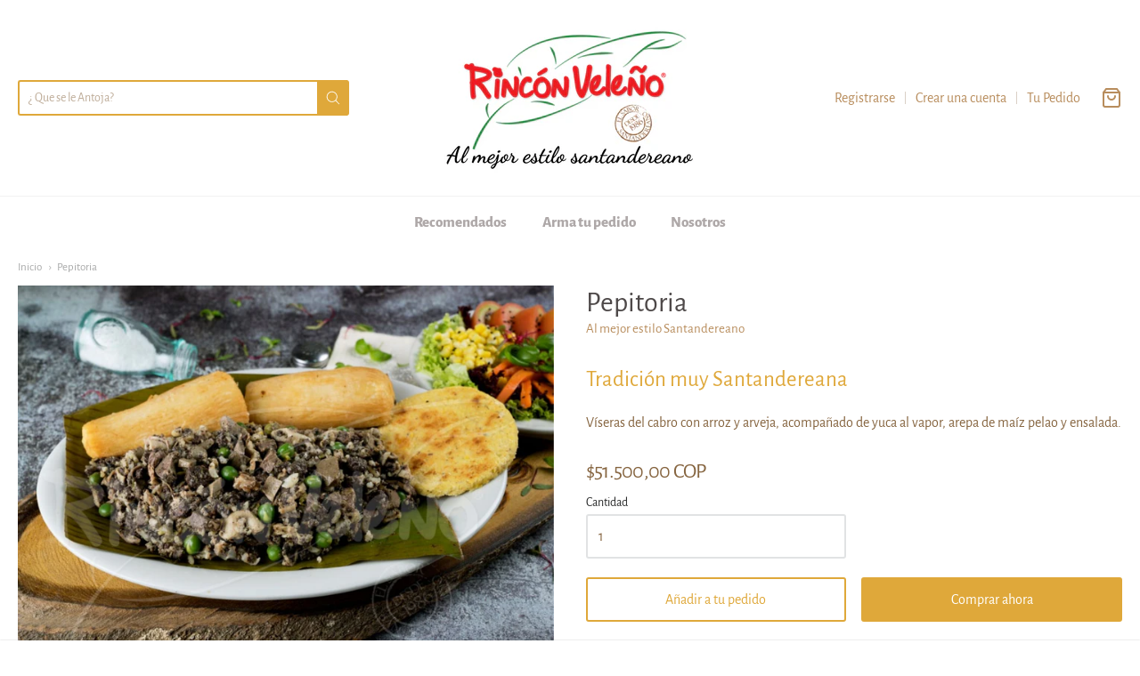

--- FILE ---
content_type: text/html; charset=utf-8
request_url: https://domicilios.comidasantandereana.com/products/pepitoria
body_size: 18306
content:
<!doctype html>














<!-- Proudly powered by Shopify - https://shopify.com -->

<html class="no-js product pepitoria" lang="es">

  <head>

    <meta charset="utf-8">
<meta http-equiv="X-UA-Compatible" content="IE=edge,chrome=1">
<meta name="viewport" content="width=device-width, initial-scale=1">

<link rel="canonical" href="https://domicilios.comidasantandereana.com/products/pepitoria">


  <link rel="shortcut icon" href="//domicilios.comidasantandereana.com/cdn/shop/files/Al_mejor_estilo_santandereano_1_32x32.png?v=1616534691" type="image/png">











<title>Pepitoria | Rincon Veleño</title>




  <meta name="description" content="Tradición muy Santandereana Víseras del cabro con arroz y arveja, acompañado de yuca al vapor, arepa de maíz pelao y ensalada.">


    <meta property="og:site_name" content="Rincon Veleño">


  <meta property="og:type" content="product">
  <meta property="og:title" content="Pepitoria">
  <meta property="og:url" content="https://domicilios.comidasantandereana.com/products/pepitoria">
  <meta property="og:description" content="Tradición muy Santandereana
Víseras del cabro con arroz y arveja, acompañado de yuca al vapor, arepa de maíz pelao y ensalada.">
  
    <meta property="og:image" content="http://domicilios.comidasantandereana.com/cdn/shop/products/Pepitoria_1200x630.jpg?v=1616452680">
    <meta property="og:image:secure_url" content="https://domicilios.comidasantandereana.com/cdn/shop/products/Pepitoria_1200x630.jpg?v=1616452680">
    <meta property="og:image:width" content="1200"/>
    <meta property="og:image:height" content="630"/>
  
  <meta property="og:price:amount" content="51.500,00">
  <meta property="og:price:currency" content="COP">



  <meta name="twitter:card" content="summary">





  <meta name="twitter:title" content="Pepitoria">
  <meta name="twitter:description" content="Tradición muy Santandereana
Víseras del cabro con arroz y arveja, acompañado de yuca al vapor, arepa de maíz pelao y ensalada.">
  <meta name="twitter:image" content="https://domicilios.comidasantandereana.com/cdn/shop/products/Pepitoria_1200x630.jpg?v=1616452680">
  <meta name="twitter:image:width" content="1024">
  <meta name="twitter:image:height" content="1024">


    







<link rel="preload" as="font" href="//domicilios.comidasantandereana.com/cdn/fonts/alegreya_sans/alegreyasans_n4.e332e76eefe545db0f9180cd382ce06e2f88055f.woff2" type="font/woff2" crossorigin="anonymous"/>


  <link rel="preload" as="font" href="//domicilios.comidasantandereana.com/cdn/fonts/alegreya_sans/alegreyasans_n7.3d9476fb0ebeda6ade9688d66cdb9524e329b866.woff2" type="font/woff2" crossorigin="anonymous"/>



  <link rel="preload" as="font" href="//domicilios.comidasantandereana.com/cdn/fonts/alegreya_sans/alegreyasans_i4.7156278bb23e48db294dc221d52a46fdc0183947.woff2" type="font/woff2" crossorigin="anonymous"/>



  <link rel="preload" as="font" href="//domicilios.comidasantandereana.com/cdn/fonts/alegreya_sans/alegreyasans_i7.55aed94c5c86deedc38bc8fc0b8f7fe64ec06c3a.woff2" type="font/woff2" crossorigin="anonymous"/>










<link rel="preload" as="font" href="//domicilios.comidasantandereana.com/cdn/fonts/alegreya_sans/alegreyasans_n8.6c56be73fb7394400b4d0be394a273ee3660547a.woff2" type="font/woff2" crossorigin="anonymous"/>


  <link rel="preload" as="font" href="//domicilios.comidasantandereana.com/cdn/fonts/alegreya_sans/alegreyasans_n9.d6e2eff01311dd591eced238279870a8cd2e0067.woff2" type="font/woff2" crossorigin="anonymous"/>



  <link rel="preload" as="font" href="//domicilios.comidasantandereana.com/cdn/fonts/alegreya_sans/alegreyasans_i8.9149546d9e0197c052fafc2e6cdc451f77cef7ff.woff2" type="font/woff2" crossorigin="anonymous"/>



  <link rel="preload" as="font" href="//domicilios.comidasantandereana.com/cdn/fonts/alegreya_sans/alegreyasans_i9.6dcfff56a4e55a89c35bcde08b47538d70868b7e.woff2" type="font/woff2" crossorigin="anonymous"/>










<link rel="preload" as="font" href="//domicilios.comidasantandereana.com/cdn/fonts/alegreya_sans/alegreyasans_n4.e332e76eefe545db0f9180cd382ce06e2f88055f.woff2" type="font/woff2" crossorigin="anonymous"/>


  <link rel="preload" as="font" href="//domicilios.comidasantandereana.com/cdn/fonts/alegreya_sans/alegreyasans_n7.3d9476fb0ebeda6ade9688d66cdb9524e329b866.woff2" type="font/woff2" crossorigin="anonymous"/>



  <link rel="preload" as="font" href="//domicilios.comidasantandereana.com/cdn/fonts/alegreya_sans/alegreyasans_i4.7156278bb23e48db294dc221d52a46fdc0183947.woff2" type="font/woff2" crossorigin="anonymous"/>



  <link rel="preload" as="font" href="//domicilios.comidasantandereana.com/cdn/fonts/alegreya_sans/alegreyasans_i7.55aed94c5c86deedc38bc8fc0b8f7fe64ec06c3a.woff2" type="font/woff2" crossorigin="anonymous"/>



    <script>window.performance && window.performance.mark && window.performance.mark('shopify.content_for_header.start');</script><meta id="shopify-digital-wallet" name="shopify-digital-wallet" content="/55671881901/digital_wallets/dialog">
<link rel="alternate" type="application/json+oembed" href="https://domicilios.comidasantandereana.com/products/pepitoria.oembed">
<script async="async" src="/checkouts/internal/preloads.js?locale=es-CO"></script>
<script id="shopify-features" type="application/json">{"accessToken":"d12521ad0c1650e7192ed0fd21df839c","betas":["rich-media-storefront-analytics"],"domain":"domicilios.comidasantandereana.com","predictiveSearch":true,"shopId":55671881901,"locale":"es"}</script>
<script>var Shopify = Shopify || {};
Shopify.shop = "rincon-veleno-santa-isabel.myshopify.com";
Shopify.locale = "es";
Shopify.currency = {"active":"COP","rate":"1.0"};
Shopify.country = "CO";
Shopify.theme = {"name":"Providence -- Skup","id":121490997421,"schema_name":"Providence","schema_version":"5.11.9","theme_store_id":587,"role":"main"};
Shopify.theme.handle = "null";
Shopify.theme.style = {"id":null,"handle":null};
Shopify.cdnHost = "domicilios.comidasantandereana.com/cdn";
Shopify.routes = Shopify.routes || {};
Shopify.routes.root = "/";</script>
<script type="module">!function(o){(o.Shopify=o.Shopify||{}).modules=!0}(window);</script>
<script>!function(o){function n(){var o=[];function n(){o.push(Array.prototype.slice.apply(arguments))}return n.q=o,n}var t=o.Shopify=o.Shopify||{};t.loadFeatures=n(),t.autoloadFeatures=n()}(window);</script>
<script id="shop-js-analytics" type="application/json">{"pageType":"product"}</script>
<script defer="defer" async type="module" src="//domicilios.comidasantandereana.com/cdn/shopifycloud/shop-js/modules/v2/client.init-shop-cart-sync_BFpxDrjM.es.esm.js"></script>
<script defer="defer" async type="module" src="//domicilios.comidasantandereana.com/cdn/shopifycloud/shop-js/modules/v2/chunk.common_CnP21gUX.esm.js"></script>
<script defer="defer" async type="module" src="//domicilios.comidasantandereana.com/cdn/shopifycloud/shop-js/modules/v2/chunk.modal_D61HrJrg.esm.js"></script>
<script type="module">
  await import("//domicilios.comidasantandereana.com/cdn/shopifycloud/shop-js/modules/v2/client.init-shop-cart-sync_BFpxDrjM.es.esm.js");
await import("//domicilios.comidasantandereana.com/cdn/shopifycloud/shop-js/modules/v2/chunk.common_CnP21gUX.esm.js");
await import("//domicilios.comidasantandereana.com/cdn/shopifycloud/shop-js/modules/v2/chunk.modal_D61HrJrg.esm.js");

  window.Shopify.SignInWithShop?.initShopCartSync?.({"fedCMEnabled":true,"windoidEnabled":true});

</script>
<script>(function() {
  var isLoaded = false;
  function asyncLoad() {
    if (isLoaded) return;
    isLoaded = true;
    var urls = ["https:\/\/getbutton.io\/shopify\/widget\/55671881901.js?v=1616802743\u0026shop=rincon-veleno-santa-isabel.myshopify.com","https:\/\/d10lpsik1i8c69.cloudfront.net\/w.js?shop=rincon-veleno-santa-isabel.myshopify.com","https:\/\/cdn.popt.in\/pixel.js?id=e6c95b1db0648\u0026shop=rincon-veleno-santa-isabel.myshopify.com"];
    for (var i = 0; i < urls.length; i++) {
      var s = document.createElement('script');
      s.type = 'text/javascript';
      s.async = true;
      s.src = urls[i];
      var x = document.getElementsByTagName('script')[0];
      x.parentNode.insertBefore(s, x);
    }
  };
  if(window.attachEvent) {
    window.attachEvent('onload', asyncLoad);
  } else {
    window.addEventListener('load', asyncLoad, false);
  }
})();</script>
<script id="__st">var __st={"a":55671881901,"offset":-18000,"reqid":"89ac66bf-cbed-4b42-999f-06cce4cfd632-1769818462","pageurl":"domicilios.comidasantandereana.com\/products\/pepitoria","u":"631e20775f2b","p":"product","rtyp":"product","rid":6587525824685};</script>
<script>window.ShopifyPaypalV4VisibilityTracking = true;</script>
<script id="captcha-bootstrap">!function(){'use strict';const t='contact',e='account',n='new_comment',o=[[t,t],['blogs',n],['comments',n],[t,'customer']],c=[[e,'customer_login'],[e,'guest_login'],[e,'recover_customer_password'],[e,'create_customer']],r=t=>t.map((([t,e])=>`form[action*='/${t}']:not([data-nocaptcha='true']) input[name='form_type'][value='${e}']`)).join(','),a=t=>()=>t?[...document.querySelectorAll(t)].map((t=>t.form)):[];function s(){const t=[...o],e=r(t);return a(e)}const i='password',u='form_key',d=['recaptcha-v3-token','g-recaptcha-response','h-captcha-response',i],f=()=>{try{return window.sessionStorage}catch{return}},m='__shopify_v',_=t=>t.elements[u];function p(t,e,n=!1){try{const o=window.sessionStorage,c=JSON.parse(o.getItem(e)),{data:r}=function(t){const{data:e,action:n}=t;return t[m]||n?{data:e,action:n}:{data:t,action:n}}(c);for(const[e,n]of Object.entries(r))t.elements[e]&&(t.elements[e].value=n);n&&o.removeItem(e)}catch(o){console.error('form repopulation failed',{error:o})}}const l='form_type',E='cptcha';function T(t){t.dataset[E]=!0}const w=window,h=w.document,L='Shopify',v='ce_forms',y='captcha';let A=!1;((t,e)=>{const n=(g='f06e6c50-85a8-45c8-87d0-21a2b65856fe',I='https://cdn.shopify.com/shopifycloud/storefront-forms-hcaptcha/ce_storefront_forms_captcha_hcaptcha.v1.5.2.iife.js',D={infoText:'Protegido por hCaptcha',privacyText:'Privacidad',termsText:'Términos'},(t,e,n)=>{const o=w[L][v],c=o.bindForm;if(c)return c(t,g,e,D).then(n);var r;o.q.push([[t,g,e,D],n]),r=I,A||(h.body.append(Object.assign(h.createElement('script'),{id:'captcha-provider',async:!0,src:r})),A=!0)});var g,I,D;w[L]=w[L]||{},w[L][v]=w[L][v]||{},w[L][v].q=[],w[L][y]=w[L][y]||{},w[L][y].protect=function(t,e){n(t,void 0,e),T(t)},Object.freeze(w[L][y]),function(t,e,n,w,h,L){const[v,y,A,g]=function(t,e,n){const i=e?o:[],u=t?c:[],d=[...i,...u],f=r(d),m=r(i),_=r(d.filter((([t,e])=>n.includes(e))));return[a(f),a(m),a(_),s()]}(w,h,L),I=t=>{const e=t.target;return e instanceof HTMLFormElement?e:e&&e.form},D=t=>v().includes(t);t.addEventListener('submit',(t=>{const e=I(t);if(!e)return;const n=D(e)&&!e.dataset.hcaptchaBound&&!e.dataset.recaptchaBound,o=_(e),c=g().includes(e)&&(!o||!o.value);(n||c)&&t.preventDefault(),c&&!n&&(function(t){try{if(!f())return;!function(t){const e=f();if(!e)return;const n=_(t);if(!n)return;const o=n.value;o&&e.removeItem(o)}(t);const e=Array.from(Array(32),(()=>Math.random().toString(36)[2])).join('');!function(t,e){_(t)||t.append(Object.assign(document.createElement('input'),{type:'hidden',name:u})),t.elements[u].value=e}(t,e),function(t,e){const n=f();if(!n)return;const o=[...t.querySelectorAll(`input[type='${i}']`)].map((({name:t})=>t)),c=[...d,...o],r={};for(const[a,s]of new FormData(t).entries())c.includes(a)||(r[a]=s);n.setItem(e,JSON.stringify({[m]:1,action:t.action,data:r}))}(t,e)}catch(e){console.error('failed to persist form',e)}}(e),e.submit())}));const S=(t,e)=>{t&&!t.dataset[E]&&(n(t,e.some((e=>e===t))),T(t))};for(const o of['focusin','change'])t.addEventListener(o,(t=>{const e=I(t);D(e)&&S(e,y())}));const B=e.get('form_key'),M=e.get(l),P=B&&M;t.addEventListener('DOMContentLoaded',(()=>{const t=y();if(P)for(const e of t)e.elements[l].value===M&&p(e,B);[...new Set([...A(),...v().filter((t=>'true'===t.dataset.shopifyCaptcha))])].forEach((e=>S(e,t)))}))}(h,new URLSearchParams(w.location.search),n,t,e,['guest_login'])})(!0,!0)}();</script>
<script integrity="sha256-4kQ18oKyAcykRKYeNunJcIwy7WH5gtpwJnB7kiuLZ1E=" data-source-attribution="shopify.loadfeatures" defer="defer" src="//domicilios.comidasantandereana.com/cdn/shopifycloud/storefront/assets/storefront/load_feature-a0a9edcb.js" crossorigin="anonymous"></script>
<script data-source-attribution="shopify.dynamic_checkout.dynamic.init">var Shopify=Shopify||{};Shopify.PaymentButton=Shopify.PaymentButton||{isStorefrontPortableWallets:!0,init:function(){window.Shopify.PaymentButton.init=function(){};var t=document.createElement("script");t.src="https://domicilios.comidasantandereana.com/cdn/shopifycloud/portable-wallets/latest/portable-wallets.es.js",t.type="module",document.head.appendChild(t)}};
</script>
<script data-source-attribution="shopify.dynamic_checkout.buyer_consent">
  function portableWalletsHideBuyerConsent(e){var t=document.getElementById("shopify-buyer-consent"),n=document.getElementById("shopify-subscription-policy-button");t&&n&&(t.classList.add("hidden"),t.setAttribute("aria-hidden","true"),n.removeEventListener("click",e))}function portableWalletsShowBuyerConsent(e){var t=document.getElementById("shopify-buyer-consent"),n=document.getElementById("shopify-subscription-policy-button");t&&n&&(t.classList.remove("hidden"),t.removeAttribute("aria-hidden"),n.addEventListener("click",e))}window.Shopify?.PaymentButton&&(window.Shopify.PaymentButton.hideBuyerConsent=portableWalletsHideBuyerConsent,window.Shopify.PaymentButton.showBuyerConsent=portableWalletsShowBuyerConsent);
</script>
<script>
  function portableWalletsCleanup(e){e&&e.src&&console.error("Failed to load portable wallets script "+e.src);var t=document.querySelectorAll("shopify-accelerated-checkout .shopify-payment-button__skeleton, shopify-accelerated-checkout-cart .wallet-cart-button__skeleton"),e=document.getElementById("shopify-buyer-consent");for(let e=0;e<t.length;e++)t[e].remove();e&&e.remove()}function portableWalletsNotLoadedAsModule(e){e instanceof ErrorEvent&&"string"==typeof e.message&&e.message.includes("import.meta")&&"string"==typeof e.filename&&e.filename.includes("portable-wallets")&&(window.removeEventListener("error",portableWalletsNotLoadedAsModule),window.Shopify.PaymentButton.failedToLoad=e,"loading"===document.readyState?document.addEventListener("DOMContentLoaded",window.Shopify.PaymentButton.init):window.Shopify.PaymentButton.init())}window.addEventListener("error",portableWalletsNotLoadedAsModule);
</script>

<script type="module" src="https://domicilios.comidasantandereana.com/cdn/shopifycloud/portable-wallets/latest/portable-wallets.es.js" onError="portableWalletsCleanup(this)" crossorigin="anonymous"></script>
<script nomodule>
  document.addEventListener("DOMContentLoaded", portableWalletsCleanup);
</script>

<link id="shopify-accelerated-checkout-styles" rel="stylesheet" media="screen" href="https://domicilios.comidasantandereana.com/cdn/shopifycloud/portable-wallets/latest/accelerated-checkout-backwards-compat.css" crossorigin="anonymous">
<style id="shopify-accelerated-checkout-cart">
        #shopify-buyer-consent {
  margin-top: 1em;
  display: inline-block;
  width: 100%;
}

#shopify-buyer-consent.hidden {
  display: none;
}

#shopify-subscription-policy-button {
  background: none;
  border: none;
  padding: 0;
  text-decoration: underline;
  font-size: inherit;
  cursor: pointer;
}

#shopify-subscription-policy-button::before {
  box-shadow: none;
}

      </style>
<script id="sections-script" data-sections="product-recommendations" defer="defer" src="//domicilios.comidasantandereana.com/cdn/shop/t/3/compiled_assets/scripts.js?v=976"></script>
<script>window.performance && window.performance.mark && window.performance.mark('shopify.content_for_header.end');</script>

    
      <link href="//domicilios.comidasantandereana.com/cdn/shopifycloud/shopify-plyr/v1.0/shopify-plyr.css" rel="stylesheet" type="text/css" media="all" />
      <link href="//domicilios.comidasantandereana.com/cdn/shopifycloud/model-viewer-ui/assets/v1.0/model-viewer-ui.css" rel="stylesheet" type="text/css" media="all" />
    

    <link href="//domicilios.comidasantandereana.com/cdn/shop/t/3/assets/theme-vendor.css?v=108426297717379976721759331710" rel="stylesheet" type="text/css" media="all" />
    <link href="//domicilios.comidasantandereana.com/cdn/shop/t/3/assets/theme.css?v=49798336277452857451617091487" rel="stylesheet" type="text/css" media="all" />
    <link href="//domicilios.comidasantandereana.com/cdn/shop/t/3/assets/theme-custom.css?v=149401581041329403681617091486" rel="stylesheet" type="text/css" media="all" />
    <link href="//domicilios.comidasantandereana.com/cdn/shop/t/3/assets/fonts.css?v=100268820854980329321759331709" rel="stylesheet" type="text/css" media="all" />

    <script>
  window.lazySizesConfig = window.lazySizesConfig || {};
  lazySizesConfig.loadMode = 1;
  lazySizesConfig.loadHidden = false;
</script>
<script src="https://cdnjs.cloudflare.com/ajax/libs/lazysizes/4.0.1/plugins/respimg/ls.respimg.min.js" async="async"></script>
<script src="https://cdnjs.cloudflare.com/ajax/libs/lazysizes/4.0.1/plugins/rias/ls.rias.min.js" async="async"></script>
<script src="https://cdnjs.cloudflare.com/ajax/libs/lazysizes/4.0.1/plugins/parent-fit/ls.parent-fit.min.js" async="async"></script>
<script src="https://cdnjs.cloudflare.com/ajax/libs/lazysizes/4.0.1/plugins/bgset/ls.bgset.min.js" async="async"></script>
<script src="https://cdnjs.cloudflare.com/ajax/libs/lazysizes/4.0.1/lazysizes.min.js" async="async"></script>

    




















<script>
  window.Station || (window.Station = {
    App: {
      config: {
        mediumScreen: 640,
        largeScreen: 1024
      }
    },
    Theme: {
      givenName: "Providence -- Skup",
      id: 121490997421,
      name: "Providence",
      version: "5.11.9",
      config: {
        search: {
          enableSuggestions: true,
          showVendor: true,
          showPrice: true,
          showUnavailableProducts: "show",
          enterKeySubmit: true
        },
        product: {
          enableDeepLinking: true,
          enableHighlightAddWhenSale: true,
          enableLightbox: true,
          enableQtyLimit: false,
          enableSelectAnOption: false,
          enableSetVariantFromSecondary: true,
          lightboxImageSize: "master",
          primaryImageSize: "1024x1024",
          showPrimaryImageFirst: false
        }
      },
      current: {
        article: null,
        cart: {"note":null,"attributes":{},"original_total_price":0,"total_price":0,"total_discount":0,"total_weight":0.0,"item_count":0,"items":[],"requires_shipping":false,"currency":"COP","items_subtotal_price":0,"cart_level_discount_applications":[],"checkout_charge_amount":0},
        collection: null,
        featured_media_id: 20527494693037,
        featuredImageID: 28283632976045,
        product: {"id":6587525824685,"title":"Pepitoria","handle":"pepitoria","description":"\u003ch3\u003e\u003cspan style=\"color: #dfa83a;\"\u003eTradición muy Santandereana\u003c\/span\u003e\u003c\/h3\u003e\n\u003cp\u003eVíseras del cabro con arroz y arveja, acompañado de yuca al vapor, arepa de maíz pelao y ensalada.\u003c\/p\u003e","published_at":"2021-03-22T17:38:00-05:00","created_at":"2021-03-22T17:37:59-05:00","vendor":"Al mejor estilo Santandereano","type":"Al mejor estilo Santandereano","tags":[],"price":5150000,"price_min":5150000,"price_max":5150000,"available":true,"price_varies":false,"compare_at_price":null,"compare_at_price_min":0,"compare_at_price_max":0,"compare_at_price_varies":false,"variants":[{"id":39459921821869,"title":"Default Title","option1":"Default Title","option2":null,"option3":null,"sku":"","requires_shipping":true,"taxable":true,"featured_image":null,"available":true,"name":"Pepitoria","public_title":null,"options":["Default Title"],"price":5150000,"weight":0,"compare_at_price":null,"inventory_management":null,"barcode":"","requires_selling_plan":false,"selling_plan_allocations":[]}],"images":["\/\/domicilios.comidasantandereana.com\/cdn\/shop\/products\/Pepitoria.jpg?v=1616452680"],"featured_image":"\/\/domicilios.comidasantandereana.com\/cdn\/shop\/products\/Pepitoria.jpg?v=1616452680","options":["Title"],"media":[{"alt":null,"id":20527494693037,"position":1,"preview_image":{"aspect_ratio":1.401,"height":1428,"width":2000,"src":"\/\/domicilios.comidasantandereana.com\/cdn\/shop\/products\/Pepitoria.jpg?v=1616452680"},"aspect_ratio":1.401,"height":1428,"media_type":"image","src":"\/\/domicilios.comidasantandereana.com\/cdn\/shop\/products\/Pepitoria.jpg?v=1616452680","width":2000}],"requires_selling_plan":false,"selling_plan_groups":[],"content":"\u003ch3\u003e\u003cspan style=\"color: #dfa83a;\"\u003eTradición muy Santandereana\u003c\/span\u003e\u003c\/h3\u003e\n\u003cp\u003eVíseras del cabro con arroz y arveja, acompañado de yuca al vapor, arepa de maíz pelao y ensalada.\u003c\/p\u003e"},
        template: "product",
        templateType: "product",
        variant: {"id":39459921821869,"title":"Default Title","option1":"Default Title","option2":null,"option3":null,"sku":"","requires_shipping":true,"taxable":true,"featured_image":null,"available":true,"name":"Pepitoria","public_title":null,"options":["Default Title"],"price":5150000,"weight":0,"compare_at_price":null,"inventory_management":null,"barcode":"","requires_selling_plan":false,"selling_plan_allocations":[]},
        players: {
          youtube: {},
          vimeo: {}
        }
      },
      customerLoggedIn: false,
      shop: {
        collectionsCount: 12,
        currency: "COP",
        domain: "domicilios.comidasantandereana.com",
        locale: "es",
        moneyFormat: "${{amount_with_comma_separator}}",
        moneyWithCurrencyFormat: "${{amount_with_comma_separator}} COP",
        name: "Rincon Veleño",
        productsCount: 57,
        url: "https:\/\/domicilios.comidasantandereana.com",
        
        root: "\/"
      },
      i18n: {
        search: {
          suggestions: {
            products: "Se le tiene!",
            collections: "Colecciones",
            pages: "Paginas",
            articles: "Artículos",
          },
          results: {
            show: "Mostrar todos los resultados de",
            none: "No se encontraron resultados para"
          }
        },
        cart: {
          itemCount: {
            zero: "0 artículos",
            one: "1 artículos",
            other: "{{count}} artículos"
          },
          notification: {
            productAdded: "Se agregó {{product_title}} a su carrito. {{view_cart_link}}",
            viewCartLink: "Ver tu pedido"
          }
        },
        map: {
          errors: {
            addressError: "Error al buscar esa dirección",
            addressNoResults: "No hay resultados para esa dirección",
            addressQueryLimitHTML: "Has superado el límite de uso de la API de Google. Considere la posibilidad de actualizar a un \u003ca href=\"https:\/\/developers.google.com\/maps\/premium\/usage-limits\"\u003e plan premium \u003c\/a\u003e",
            authErrorHTML: "Hubo un problema al autenticar su clave de API de Google Maps"
          }
        },
        product: {
          addToCart: "Añadir a tu pedido",
          soldOut: "Vendido",
          unavailable: "Indisponible",
          onSale: "Descuento!",
          regularPrice: "Precio regular",
          unitPrice: "Por",
          unitPriceSeparator: "por"
        },
        a11y: {
          close: "Cerrar"
        }
      }
    }
  });
  window.Station.Theme.current.inventory || (window.Station.Theme.current.inventory = {39459921821869: {
        policy: "deny",
        quantity: -27
      }
});
</script>

    
    <script src="//domicilios.comidasantandereana.com/cdn/shop/t/3/assets/theme-vendor.js?v=109269379600411830821617091471" type="text/javascript"></script>
    <script src="//domicilios.comidasantandereana.com/cdn/shopifycloud/storefront/assets/themes_support/shopify_common-5f594365.js" type="text/javascript"></script>

    

  <link href="https://monorail-edge.shopifysvc.com" rel="dns-prefetch">
<script>(function(){if ("sendBeacon" in navigator && "performance" in window) {try {var session_token_from_headers = performance.getEntriesByType('navigation')[0].serverTiming.find(x => x.name == '_s').description;} catch {var session_token_from_headers = undefined;}var session_cookie_matches = document.cookie.match(/_shopify_s=([^;]*)/);var session_token_from_cookie = session_cookie_matches && session_cookie_matches.length === 2 ? session_cookie_matches[1] : "";var session_token = session_token_from_headers || session_token_from_cookie || "";function handle_abandonment_event(e) {var entries = performance.getEntries().filter(function(entry) {return /monorail-edge.shopifysvc.com/.test(entry.name);});if (!window.abandonment_tracked && entries.length === 0) {window.abandonment_tracked = true;var currentMs = Date.now();var navigation_start = performance.timing.navigationStart;var payload = {shop_id: 55671881901,url: window.location.href,navigation_start,duration: currentMs - navigation_start,session_token,page_type: "product"};window.navigator.sendBeacon("https://monorail-edge.shopifysvc.com/v1/produce", JSON.stringify({schema_id: "online_store_buyer_site_abandonment/1.1",payload: payload,metadata: {event_created_at_ms: currentMs,event_sent_at_ms: currentMs}}));}}window.addEventListener('pagehide', handle_abandonment_event);}}());</script>
<script id="web-pixels-manager-setup">(function e(e,d,r,n,o){if(void 0===o&&(o={}),!Boolean(null===(a=null===(i=window.Shopify)||void 0===i?void 0:i.analytics)||void 0===a?void 0:a.replayQueue)){var i,a;window.Shopify=window.Shopify||{};var t=window.Shopify;t.analytics=t.analytics||{};var s=t.analytics;s.replayQueue=[],s.publish=function(e,d,r){return s.replayQueue.push([e,d,r]),!0};try{self.performance.mark("wpm:start")}catch(e){}var l=function(){var e={modern:/Edge?\/(1{2}[4-9]|1[2-9]\d|[2-9]\d{2}|\d{4,})\.\d+(\.\d+|)|Firefox\/(1{2}[4-9]|1[2-9]\d|[2-9]\d{2}|\d{4,})\.\d+(\.\d+|)|Chrom(ium|e)\/(9{2}|\d{3,})\.\d+(\.\d+|)|(Maci|X1{2}).+ Version\/(15\.\d+|(1[6-9]|[2-9]\d|\d{3,})\.\d+)([,.]\d+|)( \(\w+\)|)( Mobile\/\w+|) Safari\/|Chrome.+OPR\/(9{2}|\d{3,})\.\d+\.\d+|(CPU[ +]OS|iPhone[ +]OS|CPU[ +]iPhone|CPU IPhone OS|CPU iPad OS)[ +]+(15[._]\d+|(1[6-9]|[2-9]\d|\d{3,})[._]\d+)([._]\d+|)|Android:?[ /-](13[3-9]|1[4-9]\d|[2-9]\d{2}|\d{4,})(\.\d+|)(\.\d+|)|Android.+Firefox\/(13[5-9]|1[4-9]\d|[2-9]\d{2}|\d{4,})\.\d+(\.\d+|)|Android.+Chrom(ium|e)\/(13[3-9]|1[4-9]\d|[2-9]\d{2}|\d{4,})\.\d+(\.\d+|)|SamsungBrowser\/([2-9]\d|\d{3,})\.\d+/,legacy:/Edge?\/(1[6-9]|[2-9]\d|\d{3,})\.\d+(\.\d+|)|Firefox\/(5[4-9]|[6-9]\d|\d{3,})\.\d+(\.\d+|)|Chrom(ium|e)\/(5[1-9]|[6-9]\d|\d{3,})\.\d+(\.\d+|)([\d.]+$|.*Safari\/(?![\d.]+ Edge\/[\d.]+$))|(Maci|X1{2}).+ Version\/(10\.\d+|(1[1-9]|[2-9]\d|\d{3,})\.\d+)([,.]\d+|)( \(\w+\)|)( Mobile\/\w+|) Safari\/|Chrome.+OPR\/(3[89]|[4-9]\d|\d{3,})\.\d+\.\d+|(CPU[ +]OS|iPhone[ +]OS|CPU[ +]iPhone|CPU IPhone OS|CPU iPad OS)[ +]+(10[._]\d+|(1[1-9]|[2-9]\d|\d{3,})[._]\d+)([._]\d+|)|Android:?[ /-](13[3-9]|1[4-9]\d|[2-9]\d{2}|\d{4,})(\.\d+|)(\.\d+|)|Mobile Safari.+OPR\/([89]\d|\d{3,})\.\d+\.\d+|Android.+Firefox\/(13[5-9]|1[4-9]\d|[2-9]\d{2}|\d{4,})\.\d+(\.\d+|)|Android.+Chrom(ium|e)\/(13[3-9]|1[4-9]\d|[2-9]\d{2}|\d{4,})\.\d+(\.\d+|)|Android.+(UC? ?Browser|UCWEB|U3)[ /]?(15\.([5-9]|\d{2,})|(1[6-9]|[2-9]\d|\d{3,})\.\d+)\.\d+|SamsungBrowser\/(5\.\d+|([6-9]|\d{2,})\.\d+)|Android.+MQ{2}Browser\/(14(\.(9|\d{2,})|)|(1[5-9]|[2-9]\d|\d{3,})(\.\d+|))(\.\d+|)|K[Aa][Ii]OS\/(3\.\d+|([4-9]|\d{2,})\.\d+)(\.\d+|)/},d=e.modern,r=e.legacy,n=navigator.userAgent;return n.match(d)?"modern":n.match(r)?"legacy":"unknown"}(),u="modern"===l?"modern":"legacy",c=(null!=n?n:{modern:"",legacy:""})[u],f=function(e){return[e.baseUrl,"/wpm","/b",e.hashVersion,"modern"===e.buildTarget?"m":"l",".js"].join("")}({baseUrl:d,hashVersion:r,buildTarget:u}),m=function(e){var d=e.version,r=e.bundleTarget,n=e.surface,o=e.pageUrl,i=e.monorailEndpoint;return{emit:function(e){var a=e.status,t=e.errorMsg,s=(new Date).getTime(),l=JSON.stringify({metadata:{event_sent_at_ms:s},events:[{schema_id:"web_pixels_manager_load/3.1",payload:{version:d,bundle_target:r,page_url:o,status:a,surface:n,error_msg:t},metadata:{event_created_at_ms:s}}]});if(!i)return console&&console.warn&&console.warn("[Web Pixels Manager] No Monorail endpoint provided, skipping logging."),!1;try{return self.navigator.sendBeacon.bind(self.navigator)(i,l)}catch(e){}var u=new XMLHttpRequest;try{return u.open("POST",i,!0),u.setRequestHeader("Content-Type","text/plain"),u.send(l),!0}catch(e){return console&&console.warn&&console.warn("[Web Pixels Manager] Got an unhandled error while logging to Monorail."),!1}}}}({version:r,bundleTarget:l,surface:e.surface,pageUrl:self.location.href,monorailEndpoint:e.monorailEndpoint});try{o.browserTarget=l,function(e){var d=e.src,r=e.async,n=void 0===r||r,o=e.onload,i=e.onerror,a=e.sri,t=e.scriptDataAttributes,s=void 0===t?{}:t,l=document.createElement("script"),u=document.querySelector("head"),c=document.querySelector("body");if(l.async=n,l.src=d,a&&(l.integrity=a,l.crossOrigin="anonymous"),s)for(var f in s)if(Object.prototype.hasOwnProperty.call(s,f))try{l.dataset[f]=s[f]}catch(e){}if(o&&l.addEventListener("load",o),i&&l.addEventListener("error",i),u)u.appendChild(l);else{if(!c)throw new Error("Did not find a head or body element to append the script");c.appendChild(l)}}({src:f,async:!0,onload:function(){if(!function(){var e,d;return Boolean(null===(d=null===(e=window.Shopify)||void 0===e?void 0:e.analytics)||void 0===d?void 0:d.initialized)}()){var d=window.webPixelsManager.init(e)||void 0;if(d){var r=window.Shopify.analytics;r.replayQueue.forEach((function(e){var r=e[0],n=e[1],o=e[2];d.publishCustomEvent(r,n,o)})),r.replayQueue=[],r.publish=d.publishCustomEvent,r.visitor=d.visitor,r.initialized=!0}}},onerror:function(){return m.emit({status:"failed",errorMsg:"".concat(f," has failed to load")})},sri:function(e){var d=/^sha384-[A-Za-z0-9+/=]+$/;return"string"==typeof e&&d.test(e)}(c)?c:"",scriptDataAttributes:o}),m.emit({status:"loading"})}catch(e){m.emit({status:"failed",errorMsg:(null==e?void 0:e.message)||"Unknown error"})}}})({shopId: 55671881901,storefrontBaseUrl: "https://domicilios.comidasantandereana.com",extensionsBaseUrl: "https://extensions.shopifycdn.com/cdn/shopifycloud/web-pixels-manager",monorailEndpoint: "https://monorail-edge.shopifysvc.com/unstable/produce_batch",surface: "storefront-renderer",enabledBetaFlags: ["2dca8a86"],webPixelsConfigList: [{"id":"shopify-app-pixel","configuration":"{}","eventPayloadVersion":"v1","runtimeContext":"STRICT","scriptVersion":"0450","apiClientId":"shopify-pixel","type":"APP","privacyPurposes":["ANALYTICS","MARKETING"]},{"id":"shopify-custom-pixel","eventPayloadVersion":"v1","runtimeContext":"LAX","scriptVersion":"0450","apiClientId":"shopify-pixel","type":"CUSTOM","privacyPurposes":["ANALYTICS","MARKETING"]}],isMerchantRequest: false,initData: {"shop":{"name":"Rincon Veleño","paymentSettings":{"currencyCode":"COP"},"myshopifyDomain":"rincon-veleno-santa-isabel.myshopify.com","countryCode":"CO","storefrontUrl":"https:\/\/domicilios.comidasantandereana.com"},"customer":null,"cart":null,"checkout":null,"productVariants":[{"price":{"amount":51500.0,"currencyCode":"COP"},"product":{"title":"Pepitoria","vendor":"Al mejor estilo Santandereano","id":"6587525824685","untranslatedTitle":"Pepitoria","url":"\/products\/pepitoria","type":"Al mejor estilo Santandereano"},"id":"39459921821869","image":{"src":"\/\/domicilios.comidasantandereana.com\/cdn\/shop\/products\/Pepitoria.jpg?v=1616452680"},"sku":"","title":"Default Title","untranslatedTitle":"Default Title"}],"purchasingCompany":null},},"https://domicilios.comidasantandereana.com/cdn","1d2a099fw23dfb22ep557258f5m7a2edbae",{"modern":"","legacy":""},{"shopId":"55671881901","storefrontBaseUrl":"https:\/\/domicilios.comidasantandereana.com","extensionBaseUrl":"https:\/\/extensions.shopifycdn.com\/cdn\/shopifycloud\/web-pixels-manager","surface":"storefront-renderer","enabledBetaFlags":"[\"2dca8a86\"]","isMerchantRequest":"false","hashVersion":"1d2a099fw23dfb22ep557258f5m7a2edbae","publish":"custom","events":"[[\"page_viewed\",{}],[\"product_viewed\",{\"productVariant\":{\"price\":{\"amount\":51500.0,\"currencyCode\":\"COP\"},\"product\":{\"title\":\"Pepitoria\",\"vendor\":\"Al mejor estilo Santandereano\",\"id\":\"6587525824685\",\"untranslatedTitle\":\"Pepitoria\",\"url\":\"\/products\/pepitoria\",\"type\":\"Al mejor estilo Santandereano\"},\"id\":\"39459921821869\",\"image\":{\"src\":\"\/\/domicilios.comidasantandereana.com\/cdn\/shop\/products\/Pepitoria.jpg?v=1616452680\"},\"sku\":\"\",\"title\":\"Default Title\",\"untranslatedTitle\":\"Default Title\"}}]]"});</script><script>
  window.ShopifyAnalytics = window.ShopifyAnalytics || {};
  window.ShopifyAnalytics.meta = window.ShopifyAnalytics.meta || {};
  window.ShopifyAnalytics.meta.currency = 'COP';
  var meta = {"product":{"id":6587525824685,"gid":"gid:\/\/shopify\/Product\/6587525824685","vendor":"Al mejor estilo Santandereano","type":"Al mejor estilo Santandereano","handle":"pepitoria","variants":[{"id":39459921821869,"price":5150000,"name":"Pepitoria","public_title":null,"sku":""}],"remote":false},"page":{"pageType":"product","resourceType":"product","resourceId":6587525824685,"requestId":"89ac66bf-cbed-4b42-999f-06cce4cfd632-1769818462"}};
  for (var attr in meta) {
    window.ShopifyAnalytics.meta[attr] = meta[attr];
  }
</script>
<script class="analytics">
  (function () {
    var customDocumentWrite = function(content) {
      var jquery = null;

      if (window.jQuery) {
        jquery = window.jQuery;
      } else if (window.Checkout && window.Checkout.$) {
        jquery = window.Checkout.$;
      }

      if (jquery) {
        jquery('body').append(content);
      }
    };

    var hasLoggedConversion = function(token) {
      if (token) {
        return document.cookie.indexOf('loggedConversion=' + token) !== -1;
      }
      return false;
    }

    var setCookieIfConversion = function(token) {
      if (token) {
        var twoMonthsFromNow = new Date(Date.now());
        twoMonthsFromNow.setMonth(twoMonthsFromNow.getMonth() + 2);

        document.cookie = 'loggedConversion=' + token + '; expires=' + twoMonthsFromNow;
      }
    }

    var trekkie = window.ShopifyAnalytics.lib = window.trekkie = window.trekkie || [];
    if (trekkie.integrations) {
      return;
    }
    trekkie.methods = [
      'identify',
      'page',
      'ready',
      'track',
      'trackForm',
      'trackLink'
    ];
    trekkie.factory = function(method) {
      return function() {
        var args = Array.prototype.slice.call(arguments);
        args.unshift(method);
        trekkie.push(args);
        return trekkie;
      };
    };
    for (var i = 0; i < trekkie.methods.length; i++) {
      var key = trekkie.methods[i];
      trekkie[key] = trekkie.factory(key);
    }
    trekkie.load = function(config) {
      trekkie.config = config || {};
      trekkie.config.initialDocumentCookie = document.cookie;
      var first = document.getElementsByTagName('script')[0];
      var script = document.createElement('script');
      script.type = 'text/javascript';
      script.onerror = function(e) {
        var scriptFallback = document.createElement('script');
        scriptFallback.type = 'text/javascript';
        scriptFallback.onerror = function(error) {
                var Monorail = {
      produce: function produce(monorailDomain, schemaId, payload) {
        var currentMs = new Date().getTime();
        var event = {
          schema_id: schemaId,
          payload: payload,
          metadata: {
            event_created_at_ms: currentMs,
            event_sent_at_ms: currentMs
          }
        };
        return Monorail.sendRequest("https://" + monorailDomain + "/v1/produce", JSON.stringify(event));
      },
      sendRequest: function sendRequest(endpointUrl, payload) {
        // Try the sendBeacon API
        if (window && window.navigator && typeof window.navigator.sendBeacon === 'function' && typeof window.Blob === 'function' && !Monorail.isIos12()) {
          var blobData = new window.Blob([payload], {
            type: 'text/plain'
          });

          if (window.navigator.sendBeacon(endpointUrl, blobData)) {
            return true;
          } // sendBeacon was not successful

        } // XHR beacon

        var xhr = new XMLHttpRequest();

        try {
          xhr.open('POST', endpointUrl);
          xhr.setRequestHeader('Content-Type', 'text/plain');
          xhr.send(payload);
        } catch (e) {
          console.log(e);
        }

        return false;
      },
      isIos12: function isIos12() {
        return window.navigator.userAgent.lastIndexOf('iPhone; CPU iPhone OS 12_') !== -1 || window.navigator.userAgent.lastIndexOf('iPad; CPU OS 12_') !== -1;
      }
    };
    Monorail.produce('monorail-edge.shopifysvc.com',
      'trekkie_storefront_load_errors/1.1',
      {shop_id: 55671881901,
      theme_id: 121490997421,
      app_name: "storefront",
      context_url: window.location.href,
      source_url: "//domicilios.comidasantandereana.com/cdn/s/trekkie.storefront.c59ea00e0474b293ae6629561379568a2d7c4bba.min.js"});

        };
        scriptFallback.async = true;
        scriptFallback.src = '//domicilios.comidasantandereana.com/cdn/s/trekkie.storefront.c59ea00e0474b293ae6629561379568a2d7c4bba.min.js';
        first.parentNode.insertBefore(scriptFallback, first);
      };
      script.async = true;
      script.src = '//domicilios.comidasantandereana.com/cdn/s/trekkie.storefront.c59ea00e0474b293ae6629561379568a2d7c4bba.min.js';
      first.parentNode.insertBefore(script, first);
    };
    trekkie.load(
      {"Trekkie":{"appName":"storefront","development":false,"defaultAttributes":{"shopId":55671881901,"isMerchantRequest":null,"themeId":121490997421,"themeCityHash":"3472385456207807867","contentLanguage":"es","currency":"COP","eventMetadataId":"381b4dd0-74d8-4714-885f-b29afc350623"},"isServerSideCookieWritingEnabled":true,"monorailRegion":"shop_domain","enabledBetaFlags":["65f19447","b5387b81"]},"Session Attribution":{},"S2S":{"facebookCapiEnabled":false,"source":"trekkie-storefront-renderer","apiClientId":580111}}
    );

    var loaded = false;
    trekkie.ready(function() {
      if (loaded) return;
      loaded = true;

      window.ShopifyAnalytics.lib = window.trekkie;

      var originalDocumentWrite = document.write;
      document.write = customDocumentWrite;
      try { window.ShopifyAnalytics.merchantGoogleAnalytics.call(this); } catch(error) {};
      document.write = originalDocumentWrite;

      window.ShopifyAnalytics.lib.page(null,{"pageType":"product","resourceType":"product","resourceId":6587525824685,"requestId":"89ac66bf-cbed-4b42-999f-06cce4cfd632-1769818462","shopifyEmitted":true});

      var match = window.location.pathname.match(/checkouts\/(.+)\/(thank_you|post_purchase)/)
      var token = match? match[1]: undefined;
      if (!hasLoggedConversion(token)) {
        setCookieIfConversion(token);
        window.ShopifyAnalytics.lib.track("Viewed Product",{"currency":"COP","variantId":39459921821869,"productId":6587525824685,"productGid":"gid:\/\/shopify\/Product\/6587525824685","name":"Pepitoria","price":"51500.00","sku":"","brand":"Al mejor estilo Santandereano","variant":null,"category":"Al mejor estilo Santandereano","nonInteraction":true,"remote":false},undefined,undefined,{"shopifyEmitted":true});
      window.ShopifyAnalytics.lib.track("monorail:\/\/trekkie_storefront_viewed_product\/1.1",{"currency":"COP","variantId":39459921821869,"productId":6587525824685,"productGid":"gid:\/\/shopify\/Product\/6587525824685","name":"Pepitoria","price":"51500.00","sku":"","brand":"Al mejor estilo Santandereano","variant":null,"category":"Al mejor estilo Santandereano","nonInteraction":true,"remote":false,"referer":"https:\/\/domicilios.comidasantandereana.com\/products\/pepitoria"});
      }
    });


        var eventsListenerScript = document.createElement('script');
        eventsListenerScript.async = true;
        eventsListenerScript.src = "//domicilios.comidasantandereana.com/cdn/shopifycloud/storefront/assets/shop_events_listener-3da45d37.js";
        document.getElementsByTagName('head')[0].appendChild(eventsListenerScript);

})();</script>
<script
  defer
  src="https://domicilios.comidasantandereana.com/cdn/shopifycloud/perf-kit/shopify-perf-kit-3.1.0.min.js"
  data-application="storefront-renderer"
  data-shop-id="55671881901"
  data-render-region="gcp-us-central1"
  data-page-type="product"
  data-theme-instance-id="121490997421"
  data-theme-name="Providence"
  data-theme-version="5.11.9"
  data-monorail-region="shop_domain"
  data-resource-timing-sampling-rate="10"
  data-shs="true"
  data-shs-beacon="true"
  data-shs-export-with-fetch="true"
  data-shs-logs-sample-rate="1"
  data-shs-beacon-endpoint="https://domicilios.comidasantandereana.com/api/collect"
></script>
</head>

  <body>

    <div id="loading">
      <div class="spinner"></div>
    </div>

    <div id="fb-root"></div>
<script>
  (function(d, s, id) {
    var js, fjs = d.getElementsByTagName(s)[0];
    if (d.getElementById(id)) return;
    js = d.createElement(s); js.id = id;
    js.src = "//connect.facebook.net/en_US/sdk.js#xfbml=1&version=v2.5";
    fjs.parentNode.insertBefore(js, fjs);
  }(document, 'script', 'facebook-jssdk'));
</script>


    <header id="shopify-section-header" class="shopify-section"><div class="column-screen" data-section-id="header" data-section-type="header">


  
  





  

  

  

  <style>
    
      #app-header #app-lower-header {
        box-shadow: inset 0 2px 2px -2px rgba(0,0,0,0.2);
      }
      #app-header #app-lower-header .menu ul.level-1 li.level-1 .submenu {
        z-index: 1;
      }
    
    
      #app-header #app-upper-header .account-session-links .checkout {
        margin-right: 20px;
      }
    
    
  </style>

  <div id="app-header" class="sticky-off">
    <div id="app-upper-header" class="logo-center">
      <div class="column-max flex items-center">
        <div class="menu-icon-search-form">
          <button id="slide-out-side-menu" class="menu" type="button"  aria-controls="MobileNav" aria-label="Menú">
            <svg xmlns="http://www.w3.org/2000/svg" viewBox="0 0 24 24" width="24" height="24" fill="none" stroke="currentColor" stroke-width="2" stroke-linecap="round" stroke-linejoin="round">
              <line x1="3" y1="12" x2="21" y2="12"></line>
              <line x1="3" y1="6" x2="21" y2="6"></line>
              <line x1="3" y1="18" x2="21" y2="18"></line>
            </svg>
          </button>
          
            <form class="search" name="search" action="/search" method="get" role="search">
              <div class="typeahead__container">
                <div class="typeahead__field">
                  <div class="typeahead__query">
                    <input class="js-typeahead" type="search" name="q" placeholder="¿ Que se le Antoja?" autocomplete="off">
                  </div>
                  <div class="typeahead__button">
                    <button type="submit" aria-label="Enviar">
                      <svg xmlns="http://www.w3.org/2000/svg" viewBox="0 0 40 40" width="20" height="20">
                        <path d="M37.613,36.293l-9.408-9.432a15.005,15.005,0,1,0-1.41,1.414L36.2,37.707A1,1,0,1,0,37.613,36.293ZM3.992,17A12.967,12.967,0,1,1,16.959,30,13,13,0,0,1,3.992,17Z"/>
                      </svg>
                    </button>
                  </div>
                </div>
              </div>
            </form>
          
        </div>
        <div class="shop-identity-tagline">
          <h1 class="visually-hidden">Rincon Veleño</h1>
          <a class="logo inline-block" href="/" title="Rincon Veleño" itemprop="url">
            
              
              <img
                src   ="//domicilios.comidasantandereana.com/cdn/shop/files/Logo_5eb4d405-8982-41ba-80dc-8ec992cd3b8b_x200.png?v=1616440182"
                srcset="//domicilios.comidasantandereana.com/cdn/shop/files/Logo_5eb4d405-8982-41ba-80dc-8ec992cd3b8b_x200.png?v=1616440182 1x, //domicilios.comidasantandereana.com/cdn/shop/files/Logo_5eb4d405-8982-41ba-80dc-8ec992cd3b8b_x200@2x.png?v=1616440182 2x"
                alt   ="Rincon Veleño"
              />
            
          </a>
          
        </div>
        <div class="account-session-links">
          
            
              <a class="login" href="/account/login">Registrarse</a>
              <i></i>
              <a class="register" href="/account/register">Crear una cuenta</a>
            
            
              <i></i>
            
          
          
            <a class="checkout" href="/checkout">Tu Pedido</a>
          
          <a class="cart" href="/cart">
            
                <svg xmlns="http://www.w3.org/2000/svg" viewBox="0 0 24 24" width="24" height="24" fill="none" stroke="currentColor" stroke-width="2" stroke-linecap="round" stroke-linejoin="round">
                  <path d="M6 2L3 6v14a2 2 0 0 0 2 2h14a2 2 0 0 0 2-2V6l-3-4z"></path>
                  <line x1="3" y1="6" x2="21" y2="6"></line>
                  <path d="M16 10a4 4 0 0 1-8 0"></path>
                </svg>
            
            <span class="item-count cart-item-count cart-badge inline-block text-center empty">
              
            </span>
          </a>
        </div>
      </div>
    </div>
    <div id="app-lower-header">
      <div class="column-max">
        
          <form class="search" name="search" action="/search" method="get" role="search">
            <div class="typeahead__container">
              <div class="typeahead__field">
                <div class="typeahead__query">
                  <input class="js-typeahead" type="search" name="q" placeholder="¿ Que se le Antoja?" autocomplete="off">
                </div>
                <div class="typeahead__button">
                  <button type="submit" aria-label="Enviar">
                    <svg xmlns="http://www.w3.org/2000/svg" viewBox="0 0 40 40" width="20" height="20">
                      <path d="M37.613,36.293l-9.408-9.432a15.005,15.005,0,1,0-1.41,1.414L36.2,37.707A1,1,0,1,0,37.613,36.293ZM3.992,17A12.967,12.967,0,1,1,16.959,30,13,13,0,0,1,3.992,17Z"/>
                    </svg>
                  </button>
                </div>
              </div>
            </div>
          </form>
        
        <nav class="menu text-center">
          
          <ul class="level-1 clean-list">
            
              <li class="level-1 inline-block">
                <a class="inline-block" href="/" >
                  Recomendados
                  
                </a>
                
              </li>
            
              <li class="level-1 inline-block">
                <a class="inline-block" href="/" >
                  Arma tu pedido
                  
                    <i class="fa fa-angle-down" aria-hidden="true"></i>
                  
                </a>
                
                  <nav class="submenu text-left">
                    <div class="column-max">
                      <ul class="level-2 clean-list flex">
                        
                          <li class="level-2 block">
                            
                              
                              
                            
                            
                            <a class="inline-block heading" href="/collections/para-picar" >Para picar</a>
                            
                          </li>
                        
                          <li class="level-2 block">
                            
                              
                              
                            
                            
                            <a class="inline-block heading" href="/collections/al-mejor-estilo-santandereano" >Al mejor estilo santandereano</a>
                            
                          </li>
                        
                          <li class="level-2 block">
                            
                              
                              
                            
                            
                            <a class="inline-block heading" href="/collections/criollos-de-la-casa" >Criollos de la casa</a>
                            
                          </li>
                        
                          <li class="level-2 block">
                            
                            
                            <a class="inline-block heading" href="/" >Pa' todos los gustos</a>
                            
                              <ul class="level-3 clean-list">
                                
                                  <li class="level-3 block">
                                    <a class="inline-block" href="/collections/carne-de-res" >Carne de res</a>
                                  </li>
                                
                                  <li class="level-3 block">
                                    <a class="inline-block" href="/collections/cerdo" >Cerdo</a>
                                  </li>
                                
                                  <li class="level-3 block">
                                    <a class="inline-block" href="/collections/pollo" >Pollo</a>
                                  </li>
                                
                                  <li class="level-3 block">
                                    <a class="inline-block" href="/collections/pescados" >Pescados</a>
                                  </li>
                                
                              </ul>
                            
                          </li>
                        
                          <li class="level-2 block">
                            
                              
                              
                            
                            
                            <a class="inline-block heading" href="/collections/para-lo-mas-pequenos" >Para los Zurrones (Niños)</a>
                            
                          </li>
                        
                          <li class="level-2 block">
                            
                              
                              
                            
                            
                            <a class="inline-block heading" href="/collections/porciones" >Porciones</a>
                            
                          </li>
                        
                          <li class="level-2 block">
                            
                              
                              
                            
                            
                            <a class="inline-block heading" href="/collections/bebidas" >Bebidas</a>
                            
                          </li>
                        
                          <li class="level-2 block">
                            
                              
                              
                            
                            
                            <a class="inline-block heading" href="/collections/postres" >Postres</a>
                            
                          </li>
                        
                      </ul>
                    </div>
                  </nav>
                
              </li>
            
              <li class="level-1 inline-block">
                <a class="inline-block" href="/pages/nosotros" >
                  Nosotros
                  
                </a>
                
              </li>
            
          </ul>
        </nav>
      </div>
    </div>
  </div>

  
  

  

  

  

  <style>
    #slide-side-menu .menu {
      height: calc(100% - 240px)
    }
    @media screen and (min-width: 640px) {
      #slide-side-menu .menu {
        height: calc(100% - 340px)
      }
    }
  </style>

  <div id="slide-side-menu">
    <header>
      <h3 class="visually-hidden">Navegación</h3>
      <h6 class="inline-block">Menú</h6>
      <button id="slide-in-side-menu" class="float-right" type="button" aria-label="Cerrar">
        <svg xmlns="http://www.w3.org/2000/svg" viewBox="0 0 40 40" width="20" height="20">
          <path d="M9.54,6.419L33.582,30.46a1.5,1.5,0,0,1-2.121,2.121L7.419,8.54A1.5,1.5,0,1,1,9.54,6.419Z"/>
          <path d="M31.46,6.419L7.419,30.46A1.5,1.5,0,1,0,9.54,32.582L33.582,8.54A1.5,1.5,0,0,0,31.46,6.419Z"/>
        </svg>
      </button>
    </header>
    <nav class="menu">
      
      <ul class="level-1 clean-list" id="MobileNav">
        
          <li class="level-1">
            <a class="block" href="/">
              Recomendados
              
            </a>
            
          </li>
        
          <li class="level-1 collapsible">
            <a class="block" href="/">
              Arma tu pedido
              
                <i class="fa fa-angle-down float-right" aria-hidden="true"></i>
              
            </a>
            
              <ul class="level-2 clean-list">
                
                  <li class="level-2">
                    <a class="inline-block" href="/collections/para-picar">
                      Para picar
                      
                    </a>
                    
                  </li>
                
                  <li class="level-2">
                    <a class="inline-block" href="/collections/al-mejor-estilo-santandereano">
                      Al mejor estilo santandereano
                      
                    </a>
                    
                  </li>
                
                  <li class="level-2">
                    <a class="inline-block" href="/collections/criollos-de-la-casa">
                      Criollos de la casa
                      
                    </a>
                    
                  </li>
                
                  <li class="level-2 collapsible">
                    <a class="inline-block" href="/">
                      Pa' todos los gustos
                      
                        <i class="fa fa-angle-down" aria-hidden="true"></i>
                      
                    </a>
                    
                      <ul class="level-3 clean-list">
                        
                          <li class="level-3">
                            <a class="inline-block" href="/collections/carne-de-res">
                              Carne de res
                            </a>
                          </li>
                        
                          <li class="level-3">
                            <a class="inline-block" href="/collections/cerdo">
                              Cerdo
                            </a>
                          </li>
                        
                          <li class="level-3">
                            <a class="inline-block" href="/collections/pollo">
                              Pollo
                            </a>
                          </li>
                        
                          <li class="level-3">
                            <a class="inline-block" href="/collections/pescados">
                              Pescados
                            </a>
                          </li>
                        
                      </ul>
                    
                  </li>
                
                  <li class="level-2">
                    <a class="inline-block" href="/collections/para-lo-mas-pequenos">
                      Para los Zurrones (Niños)
                      
                    </a>
                    
                  </li>
                
                  <li class="level-2">
                    <a class="inline-block" href="/collections/porciones">
                      Porciones
                      
                    </a>
                    
                  </li>
                
                  <li class="level-2">
                    <a class="inline-block" href="/collections/bebidas">
                      Bebidas
                      
                    </a>
                    
                  </li>
                
                  <li class="level-2">
                    <a class="inline-block" href="/collections/postres">
                      Postres
                      
                    </a>
                    
                  </li>
                
              </ul>
            
          </li>
        
          <li class="level-1">
            <a class="block" href="/pages/nosotros">
              Nosotros
              
            </a>
            
          </li>
        
      </ul>
    </nav>
    <footer>
      <ul class="clean-list">
        
          
            <li><a class="login inline-block" href="/account/login">Registrarse</a></li>
            <li><a class="register inline-block" href="/account/register">Crear una cuenta</a></li>
          
        
        
          <li><a class="checkout inline-block" href="/checkout">Tu Pedido</a></li>
        
      </ul>
      
        <form class="search" name="search" action="/search" method="get" role="search">
          <input class="inline-block" type="search" name="q" placeholder="¿ Que se le Antoja?" autocomplete="off"
          /><button class="button" type="submit" aria-label="Enviar">
            <svg xmlns="http://www.w3.org/2000/svg" viewBox="0 0 40 40" width="20" height="20">
              <path d="M37.613,36.293l-9.408-9.432a15.005,15.005,0,1,0-1.41,1.414L36.2,37.707A1,1,0,1,0,37.613,36.293ZM3.992,17A12.967,12.967,0,1,1,16.959,30,13,13,0,0,1,3.992,17Z"/>
            </svg>
          </button>
        </form>
      
    </footer>
  </div>

</div>






</header>

    <div id="app-body">
      <div id="app-body-inner">
        




  <div class="column-max">
    <nav class="breadcrumbs " role="navigation" aria-label="Breadcrumbs">

      <a href="/" title="Inicio">Inicio</a>

      

      

        <a href="/products/pepitoria" title="Pepitoria">Pepitoria</a>
      

      

    </nav>
  </div>



















<div id="content-wrap" class="row column-max no-padding-top padding-bottom-200">
  <section class="primary small-12 columns">
    <main role="main">


  <div id="shopify-section-product-template" class="shopify-section shopify-section-product-template">





























































































<div class="" data-section-id="product-template" data-section-type="product-template">






  <article id="pepitoria" class="product-detail" data-section-id="product-template" data-section-type="product" data-enable-history-state="true">

    <div class="row">

      <div class="medium-6 large-6 columns">

        <div class="primary-media-types"  is-zoomable data-loop="true">
          
          
          
          
            
            
                
                

  
  
  
  
  
  
  
  
  

  <div class="image-container primary-media-container focusable" style="max-width: 2000px;" data-media-id="20527494693037" >
    
      
        <a href="//domicilios.comidasantandereana.com/cdn/shop/products/Pepitoria.jpg?v=1616452680" title="Pepitoria">
      
      <div class="image-container-position" style="padding-top: 71.4%;">
        <img id="media-20527494693037" class="lazyload primary-media" src="//domicilios.comidasantandereana.com/cdn/shop/products/Pepitoria_medium.jpg?v=1616452680" data-media-id="20527494693037" data-src="//domicilios.comidasantandereana.com/cdn/shop/products/Pepitoria_{width}x.jpg?v=1616452680" data-aspectratio="1.4005602240896358" data-sizes="auto" alt="Pepitoria"  data-src-master="//domicilios.comidasantandereana.com/cdn/shop/products/Pepitoria.jpg?v=1616452680"/>
      </div>
      
        </a>
      
    
  </div>

  <noscript>
    <div class="text-center">
      <img src="//domicilios.comidasantandereana.com/cdn/shop/products/Pepitoria_800x.jpg?v=1616452680" alt="Pepitoria" />
    </div>
  </noscript>

  
  
  



              
          
          
          
        </div>

        <div class="separator margin-top-50 margin-bottom-50" aria-hidden="true"></div>

        
          <div class="secondary-media-types hidden">
            <div class="small-item-grid-4 medium-item-grid-4 large-item-grid-6 row-spacing-50">
              
                <div class="item">
                  
                  

  
  
  
  
  
  
  
  
  

  <div class="image-container secondary-media-container" style="max-width: 2000px;" data-media-id="20527494693037" >
    
      
        <a href="//domicilios.comidasantandereana.com/cdn/shop/products/Pepitoria.jpg?v=1616452680" title="Pepitoria">
      
      <div class="image-container-position" style="padding-top: 71.4%;">
        <img class="lazyload secondary-media" src="//domicilios.comidasantandereana.com/cdn/shop/products/Pepitoria_medium.jpg?v=1616452680" data-media-id="20527494693037" data-src="//domicilios.comidasantandereana.com/cdn/shop/products/Pepitoria_{width}x.jpg?v=1616452680" data-aspectratio="1.4005602240896358" data-sizes="auto" alt="Pepitoria"  data-src-master="//domicilios.comidasantandereana.com/cdn/shop/products/Pepitoria.jpg?v=1616452680"/>
      </div>
      
        </a>
      
    
  </div>

  <noscript>
    <div class="text-center">
      <img src="//domicilios.comidasantandereana.com/cdn/shop/products/Pepitoria_800x.jpg?v=1616452680" alt="Pepitoria" />
    </div>
  </noscript>

  
  
  



                  
                </div>
              
            </div>
          </div>
        

      </div>

      <div class="medium-6 large-6 columns">

        
          <div class="separator margin-top-150 no-margin-bottom show-for-small" aria-hidden="true"></div>
        

        

<header class="page-header no-margin-bottom">

  <div class="">
    <h1 class="title" data-default-text="Pepitoria">Pepitoria</h1>
  </div>

  

</header>




        
          <div class="vendor">
            <a href="/collections/vendors?q=Al%20mejor%20estilo%20Santandereano" title="Al mejor estilo Santandereano">Al mejor estilo Santandereano</a>
          </div>
        

        <div class="separator no-margin-top margin-bottom-50" aria-hidden="true"></div>
        
         <div class="description">
          <h3><span style="color: #dfa83a;">Tradición muy Santandereana</span></h3>
<p>Víseras del cabro con arroz y arveja, acompañado de yuca al vapor, arepa de maíz pelao y ensalada.</p>
        </div>

        <div class="separator margin-top-50 no-margin-bottom" aria-hidden="true"></div>

        
          <span class="badge sale sale-sticker hidden">Descuento!</span>
        

        
          
<div class="pricing lht">

  <span class="from text-light font-size-14 hidden">Desde</span>

  <span class="price sell-price font-size-14 fw-600 lht inline-block" data-price data-base-price="5150000" >5150000</span>



  
    <span class="price compare-at text-light font-size-14 fw-300 lht inline-block hidden" data-price data-base-price="" ></span>


  

  
    
    <br><span class="price unit-price text-light font-size-12 lht inline-block hidden" data-price data-base-price="" ></span><span class="unit-price-separator text-light font-size-12 lht inline-block hidden" aria-hidden="true">&sol;</span><span class="unit-price-separator text-light font-size-12 lht inline-block hidden visually-hidden">Por</span><span class="unit-price-base-unit text-light font-size-12 lht inline-block hidden"></span>
  

</div>

        

        <div class="separator margin-top-50 no-margin-bottom" aria-hidden="true"></div>

        <div class="variants">
          <div data-section="product-template">
            <form method="post" action="/cart/add" id="product_form_6587525824685" accept-charset="UTF-8" class="shopify-product-form" enctype="multipart/form-data"><input type="hidden" name="form_type" value="product" /><input type="hidden" name="utf8" value="✓" />

              <input type="hidden" name="id" value="39459921821869">

              <div class="small-item-grid-1 medium-item-grid-2 large-item-grid-2 row-spacing-50">

                

                
                  <div class="item">
                    <label for="quantity">Cantidad</label>
                    <input id="quantity" class="quantity" name="quantity" type="number" min="1" value="1">
                  </div>
                

              </div>

              <div class="separator margin-top-50 margin-bottom-50" aria-hidden="true"></div>

              <div class="small-item-grid-1 medium-item-grid-2 row-spacing-50">

                
                  <div class="item">
                    
                      <button class="add-to-cart button width-100 secondary" type="submit" data-cart-action="default" aria-label="Vendido" >Añadir a tu pedido</button>
                    
                  </div>
                

                
                  <div class="item smart-payment-button-container">
                    <div data-shopify="payment-button" class="shopify-payment-button"> <shopify-accelerated-checkout recommended="null" fallback="{&quot;supports_subs&quot;:true,&quot;supports_def_opts&quot;:true,&quot;name&quot;:&quot;buy_it_now&quot;,&quot;wallet_params&quot;:{}}" access-token="d12521ad0c1650e7192ed0fd21df839c" buyer-country="CO" buyer-locale="es" buyer-currency="COP" variant-params="[{&quot;id&quot;:39459921821869,&quot;requiresShipping&quot;:true}]" shop-id="55671881901" enabled-flags="[&quot;d6d12da0&quot;]" > <div class="shopify-payment-button__button" role="button" disabled aria-hidden="true" style="background-color: transparent; border: none"> <div class="shopify-payment-button__skeleton">&nbsp;</div> </div> </shopify-accelerated-checkout> <small id="shopify-buyer-consent" class="hidden" aria-hidden="true" data-consent-type="subscription"> Este artículo es una compra recurrente o diferida. Al continuar, acepto la <span id="shopify-subscription-policy-button">política de cancelación</span> y autorizo a realizar cargos en mi forma de pago según los precios, la frecuencia y las fechas indicadas en esta página hasta que se prepare mi pedido o yo lo cancele, si está permitido. </small> </div>
                  </div>
                

              </div>

            <input type="hidden" name="product-id" value="6587525824685" /><input type="hidden" name="section-id" value="product-template" /></form>
          </div>

          <p class="visually-hidden" data-product-status
            aria-live="polite"
            role="status"
          ></p>
        </div>



        
          <div class="backorder-notice hidden lht">
            <div class="separator lined full margin-top margin-bottom" aria-hidden="true"></div>
            <div class="table">
              <div class="cell">
                <i class="fa fa-2x fa-warning"></i>
              </div>
              <div class="cell">
                <span class="text">Este artículo se encuentra actualmente en pedido pendiente, pero aún puede comprarlo ahora y lo enviaremos tan pronto como haya más disponibles</span>
              </div>
            </div>
            <div class="separator lined full margin-top no-margin-bottom" aria-hidden="true"></div>
          </div>
        

        <div class="separator margin-top-50 margin-bottom-50" aria-hidden="true"></div>

       

        

        

        <div class="separator " aria-hidden="true"></div>

        

        <div class="separator " aria-hidden="true"></div>

        
          

<div class="social-media-buttons  " data-permalink="https://domicilios.comidasantandereana.com/products/pepitoria">

  
    <div class="share-button facebook">
      <div class="fb-like" data-href="https://domicilios.comidasantandereana.com/products/pepitoria" data-layout="button_count" data-action="like" data-show-faces="false" data-share="true"></div>
    </div>
  
  
  

  

</div>



        

      </div>

    </div>

    <script type="application/ld+json">
  {
    "@context": "http://schema.org",
    "@type": "Product",
    "name": "Pepitoria",
    "image": {
      "@type": "ImageObject",
      "url": "https://domicilios.comidasantandereana.com/cdn/shop/products/Pepitoria_800x600.jpg?v=1616452680",
      "width": "800",
      "height": "600"
    },
    "description": "Tradición muy Santandereana
Víseras del cabro con arroz y arveja, acompañado de yuca al vapor, arepa de maíz pelao y ensalada.",
    "sku": "",
    "brand": {
      "@type": "Thing",
      "name": "Al mejor estilo Santandereano"
    },
    "offers": {
      "@type": "Offer",
      "priceCurrency": "COP",
      "price": "51.50000",
      "itemCondition": "http://schema.org/NewCondition",
      "availability": "http://schema.org/InStock",
      "seller": {
        "@type": "Organization",
        "name": "Rincon Veleño"
      }
    }
  }
</script>


  </article>

  

</div>






  <div id="sticky-cart" class="sticky-cart bottom mobile desktop">
    <div class="sticky-cart-content default">

      <div class="sticky-cart-product-data">
        <h6>Pepitoria</h6>
        
          
<div class="pricing lht">

  <span class="from text-light font-size-14 hidden">Desde</span>

  <span class="price sell-price font-size-14 fw-600 lht inline-block" data-price data-base-price="5150000" >5150000</span>



  
    <span class="price compare-at text-light font-size-14 fw-300 lht inline-block hidden" data-price data-base-price="" ></span>


  

  
    
    <br><span class="price unit-price text-light font-size-12 lht inline-block hidden" data-price data-base-price="" ></span><span class="unit-price-separator text-light font-size-12 lht inline-block hidden" aria-hidden="true">&sol;</span><span class="unit-price-separator text-light font-size-12 lht inline-block hidden visually-hidden">Por</span><span class="unit-price-base-unit text-light font-size-12 lht inline-block hidden"></span>
  

</div>

        
      </div>

      

      <form method="post" action="/cart/add" id="product_form_6587525824685" accept-charset="UTF-8" class="shopify-product-form" enctype="multipart/form-data"><input type="hidden" name="form_type" value="product" /><input type="hidden" name="utf8" value="✓" />
        <input type="hidden" name="id" value="39459921821869">
        
        
          <input id="sticky-cart-quantity" class="quantity" name="quantity" type="number" min="1" value="1">
        
        
          
            <button class="add-to-cart button width-100 secondary" type="submit" data-cart-action="default">
              Añadir a tu pedido
            </button>
          
        
      <input type="hidden" name="product-id" value="6587525824685" /><input type="hidden" name="section-id" value="product-template" /></form>

    </div>
  </div>

  <script>
    (function ($) {
      jQuery(document).ready(function($) {
        var $header = $('#app-header');
        var $upperHeader = $('#app-upper-header');
        var $lowerHeader = $('#app-lower-header');
        var $stickyCart = $('#sticky-cart');
        var $action = $('.sticky-cart-action .add-to-cart', $stickyCart);
        var $productForm = $('#product_form_' + 6587525824685);
        var offset = 0;
        var stickyHeaderOn = $header.hasClass('sticky-on');

        if (stickyHeaderOn) {
          offset = offset - $upperHeader.outerHeight();
        };

        $action.click(function () {
          $('html, body').animate({
            scrollTop: $productForm.offset().top + offset
          }, 600);
          if (stickyHeaderOn) {
            setTimeout(function () {
              $lowerHeader.addClass('idle');
            }, 609);
          };
        });
      });
    }(jQuery.noConflict()))
  </script>



<script type="text/javascript">
  
</script>

<script>
  function setupShopifyXr() {
    if (! window.ShopifyXR) {
      document.addEventListener('shopify_xr_initialized', function() {
        setupShopifyXr();
      });
    } else {
      
      window.ShopifyXR.addModels([]);
      window.ShopifyXR.setupXRElements();
    }
  }

  window.Shopify.loadFeatures([{
    name: 'shopify-xr',
    version: '1.0',
    onLoad: setupShopifyXr
  }]);
</script>


</div>

  <div id="shopify-section-product-recommendations" class="shopify-section">

  

  

  <div class="product-recommendations margin-top-200" data-product-id="6587525824685" data-limit="4">

    <div class="column-max no-padding-top" data-section-id="product-recommendations" data-section-type="product-recommendations">


  
  
    <h2 class="section-title mb-150 lhxt ">Pa' que se antoje de todito!!</h2>
  





      <style>
        #shopify-section-product-recommendations .section-title {
          text-align: left;
        }
      </style>

      

    </div>




  </div>



</div>










    </main>
  </section>

  

</div>




      </div>
    </div>

    <footer id="shopify-section-footer" class="shopify-section footer-section">




<div class="column-screen" data-section-id="footer" data-section-type="footer">


  
  





  <div id="footer-content">
    <div class="column-max padding-top-200 padding-bottom-200">

      <div class="small-item-grid-1 medium-item-grid-2 large-item-grid-4 row-spacing-150" data-section-id="footer" data-section-type="footer">


  
  





        
          
            <section id="section-block-text-870cb4c0-6b52-49f5-ae1b-dda29e73164a" class="section-block section-block-text secondary-block font-size-14 item"  data-block-id="870cb4c0-6b52-49f5-ae1b-dda29e73164a">


  <header class="section-block-header">
    <h2 class="section-block-header-heading lhxt">
      Nosotros
    </h2>
  </header>




              
                  <style>
  #section-block-text-870cb4c0-6b52-49f5-ae1b-dda29e73164a .rte {
    color: ;
  }
</style>

<span class="rte">
  <p>Rincón Veleño es el resultado de una historia de crecimiento familiar y personal cimentado en el amor del arte de la cocina , la investigación y la innovación en las costumbres de campo seguirán siendo nuestro pilar de crecimiento sin perder la esencia del alma del buen servicio y el cuidadoso sazón que son la más grande herencia de nuestros fundadores.</p><p>Por años, nuestros abuelos nos han enseñado el valor de la Unión Familiar a través del don del amor y el servicio, es así como hemos seguido creyendo que la perseverancia y el esfuerzo día a día se ve recompensado en los clientes que confían en nosotros para disfrutar de nuestro inigualable menú. </p>
</span>

                
            </section>




          
            <section id="section-block-image-2d5680d8-0b3f-4510-a21e-a1e09e242788" class="section-block section-block-image secondary-block font-size-14 item"  data-block-id="2d5680d8-0b3f-4510-a21e-a1e09e242788">





              
                  
  

  
  
  
  
  
  
  
  
  

  <div class="image-container " style="max-width: 1747px;" data-media-id="20573559849133" >
    
      
      <div class="image-container-position" style="padding-top: 70.97882083571837%;">
        <img class="lazyload " src="//domicilios.comidasantandereana.com/cdn/shop/files/Al_mejor_estilo_santandereano_2_medium.png?v=1616804751" data-media-id="20573559849133" data-src="//domicilios.comidasantandereana.com/cdn/shop/files/Al_mejor_estilo_santandereano_2_{width}x.png?v=1616804751" data-aspectratio="1.4088709677419355" data-sizes="auto" alt=""  data-src-master="//domicilios.comidasantandereana.com/cdn/shop/files/Al_mejor_estilo_santandereano_2.png?v=1616804751"/>
      </div>
      
    
  </div>

  <noscript>
    <div class="text-center">
      <img src="//domicilios.comidasantandereana.com/cdn/shop/files/Al_mejor_estilo_santandereano_2_800x.png?v=1616804751" />
    </div>
  </noscript>

  
  
  





                
            </section>




          
            <section id="section-block-text-a2fe02c8-4502-4c51-942b-8ee36ef7f01f" class="section-block section-block-text secondary-block font-size-14 item"  data-block-id="a2fe02c8-4502-4c51-942b-8ee36ef7f01f">


  <header class="section-block-header">
    <h2 class="section-block-header-heading lhxt">
      Nuestros Domicilios
    </h2>
  </header>




              
                  <style>
  #section-block-text-a2fe02c8-4502-4c51-942b-8ee36ef7f01f .rte {
    color: ;
  }
</style>

<span class="rte">
  <p>Quedarte en casa o en tu oficina NO es impedimento para disfrutar la frescura y Sabor tradicional de nuestro sabor de campo. </p><p>Productos cuidadosamente empacados en recipientes especiales para conservar la calidad y frescura que nos caracteriza, nuestros platos son empacados en hoja de plátano gran protagonista de la tradición lo cual te hará disfrutar un aroma único y natural de campo</p>
</span>

                
            </section>




          
            <section id="section-block-social-icons-1482276648998" class="section-block section-block-social-icons secondary-block font-size-14 item"  data-block-id="1482276648998">


  <header class="section-block-header">
    <h2 class="section-block-header-heading lhxt">
      Conócenos
    </h2>
  </header>




              
                  



<style>
  #section-block-social-icons-1482276648998 i {
    font-size: 44px;
  }
</style>

<div class="social-media-icons">
  

    

    

    
      
      <a class="social-media-icon inline-block text-color" href="https://www.facebook.com/comidasantandereana" data-target-new aria-label="facebook">
        <i class="fa fa-facebook"></i>
        <span class="sr-only">Abre un sitio web externo en una nueva ventana.</span>
      </a>
    

  

    

    

    

  

    

    

    

  

    

    

    
      
      <a class="social-media-icon inline-block text-color" href="https://www.instagram.com/rinconvelenosantaisabel/" data-target-new aria-label="instagram">
        <i class="fa fa-instagram"></i>
        <span class="sr-only">Abre un sitio web externo en una nueva ventana.</span>
      </a>
    

  

    

    

    

  

    

    

    

  

    

    

    

  

    

    

    

  

  

</div>

                
            </section>




          
        

      </div>




    </div>
  </div>

  <div id="app-footer">
    <div class="column-max padding-top-150 padding-bottom-200 text-center">

      
        <div class="nav-wrap">
          <nav class="nav-footer lht" role="navigation" aria-label="Secondary">
            <h2 class="visually-hidden">Navegación: Menú inferior</h2>
            <ul class="inline-list">
              

              
              
            </ul>
          </nav>
        </div>
      


      

      

      

      <div class="footer-copyright lht">
        
        
        © 2026 <a href="/" title="">Rincon Veleño</a>. <a target="_blank" rel="nofollow" href="//es.shopify.com?utm_campaign=poweredby&amp;utm_medium=shopify&amp;utm_source=onlinestore">Tecnología de Shopify</a>.
      </div>

    </div>
  </div>

</div>






</footer>

    <div id="overlay-background"></div>

    <script src="/services/javascripts/currencies.js" type="text/javascript"></script>
    <script src="//domicilios.comidasantandereana.com/cdn/shop/t/3/assets/jquery.currencies.min.js?v=60353433255631663501617091469" type="text/javascript"></script>
    <script src="//domicilios.comidasantandereana.com/cdn/shop/t/3/assets/theme.js?v=31966134821721257531617091472" type="text/javascript"></script>
    <script src="//domicilios.comidasantandereana.com/cdn/shop/t/3/assets/theme-custom.js?v=2786494405936754481617091470" type="text/javascript"></script>

    <script async src="//platform.twitter.com/widgets.js" charset="utf-8"></script>

    <script>
      (function ($) {
        $(document).ready(function () {
          var loading = $('#loading');
          loading.css({
            'opacity': '0',
            'visibility': 'hidden'
          });
          setTimeout(function () {
            loading.hide();
          }, 1000);
        });
      }(jQuery.noConflict()));
      (function ($) {
        var meta = $('head meta[name="viewport"]');
        $("input, select, textarea").on('touchstart', function() {
          meta.attr('content', 'width=device-width, initial-scale=1, user-scalable=0');
        });
        $("input, select, textarea").on('touchend', function() {
          setTimeout(function () {
            meta.attr('content', 'width=device-width, initial-scale=1, user-scalable=1');
          }, 100);
        });
      }(jQuery.noConflict()));
    </script>

  </body>
</html>


--- FILE ---
content_type: text/css
request_url: https://domicilios.comidasantandereana.com/cdn/shop/t/3/assets/theme-custom.css?v=149401581041329403681617091486
body_size: -699
content:
/*# sourceMappingURL=/cdn/shop/t/3/assets/theme-custom.css.map?v=149401581041329403681617091486 */


--- FILE ---
content_type: text/css
request_url: https://domicilios.comidasantandereana.com/cdn/shop/t/3/assets/fonts.css?v=100268820854980329321759331709
body_size: 848
content:
@font-face{font-family:Alegreya Sans;font-weight:400;font-style:normal;src:url(//domicilios.comidasantandereana.com/cdn/fonts/alegreya_sans/alegreyasans_n4.e332e76eefe545db0f9180cd382ce06e2f88055f.woff2?h1=ZG9taWNpbGlvcy5jb21pZGFzYW50YW5kZXJlYW5hLmNvbQ&h2=cmluY29uLXZlbGVuby1zYW50YS1pc2FiZWwuYWNjb3VudC5teXNob3BpZnkuY29t&hmac=f3f08f6ddad90306a460ad2e5248f2d517e9363260c22f3139a4d751cd1cdd51) format("woff2"),url(//domicilios.comidasantandereana.com/cdn/fonts/alegreya_sans/alegreyasans_n4.2f538e6a7581234d2f67054a40fbfd36d80c2e56.woff?h1=ZG9taWNpbGlvcy5jb21pZGFzYW50YW5kZXJlYW5hLmNvbQ&h2=cmluY29uLXZlbGVuby1zYW50YS1pc2FiZWwuYWNjb3VudC5teXNob3BpZnkuY29t&hmac=c2b1df22289d12a4c5d37e47241ca40c92c7907b401208f93f984975a4af6d39) format("woff")}@font-face{font-family:Alegreya Sans;font-weight:700;font-style:normal;src:url(//domicilios.comidasantandereana.com/cdn/fonts/alegreya_sans/alegreyasans_n7.3d9476fb0ebeda6ade9688d66cdb9524e329b866.woff2?h1=ZG9taWNpbGlvcy5jb21pZGFzYW50YW5kZXJlYW5hLmNvbQ&h2=cmluY29uLXZlbGVuby1zYW50YS1pc2FiZWwuYWNjb3VudC5teXNob3BpZnkuY29t&hmac=7f8b9f5e4b0a0f8550658b07e4d7f8fff4957fb4c554cdcc90d4a98c1090a749) format("woff2"),url(//domicilios.comidasantandereana.com/cdn/fonts/alegreya_sans/alegreyasans_n7.f29cc7ebdc42d1112e7f77e7b4655fa02c985111.woff?h1=ZG9taWNpbGlvcy5jb21pZGFzYW50YW5kZXJlYW5hLmNvbQ&h2=cmluY29uLXZlbGVuby1zYW50YS1pc2FiZWwuYWNjb3VudC5teXNob3BpZnkuY29t&hmac=b9c85e35e06406dc4be38b6aca6c142d81ae02c3755ed5451c211c6912fcfc60) format("woff")}@font-face{font-family:Alegreya Sans;font-weight:400;font-style:italic;src:url(//domicilios.comidasantandereana.com/cdn/fonts/alegreya_sans/alegreyasans_i4.7156278bb23e48db294dc221d52a46fdc0183947.woff2?h1=ZG9taWNpbGlvcy5jb21pZGFzYW50YW5kZXJlYW5hLmNvbQ&h2=cmluY29uLXZlbGVuby1zYW50YS1pc2FiZWwuYWNjb3VudC5teXNob3BpZnkuY29t&hmac=a120c642ce515795eeed28adef829a94436b617fffb807b4bdad96a318f8fe76) format("woff2"),url(//domicilios.comidasantandereana.com/cdn/fonts/alegreya_sans/alegreyasans_i4.7283a068f87063ea0a478d58f299dd97afe5e064.woff?h1=ZG9taWNpbGlvcy5jb21pZGFzYW50YW5kZXJlYW5hLmNvbQ&h2=cmluY29uLXZlbGVuby1zYW50YS1pc2FiZWwuYWNjb3VudC5teXNob3BpZnkuY29t&hmac=ea5801e3425017d5309f3a83f5c82763bf564f522218a0b4a079a4d4d183928f) format("woff")}@font-face{font-family:Alegreya Sans;font-weight:700;font-style:italic;src:url(//domicilios.comidasantandereana.com/cdn/fonts/alegreya_sans/alegreyasans_i7.55aed94c5c86deedc38bc8fc0b8f7fe64ec06c3a.woff2?h1=ZG9taWNpbGlvcy5jb21pZGFzYW50YW5kZXJlYW5hLmNvbQ&h2=cmluY29uLXZlbGVuby1zYW50YS1pc2FiZWwuYWNjb3VudC5teXNob3BpZnkuY29t&hmac=c79a5a39ae4172d65d544c080f104cb33f71efb02dc96fc4eb1f468d4f649c34) format("woff2"),url(//domicilios.comidasantandereana.com/cdn/fonts/alegreya_sans/alegreyasans_i7.b894eb092626c7721e865b7909f1ef5f5df8d3ac.woff?h1=ZG9taWNpbGlvcy5jb21pZGFzYW50YW5kZXJlYW5hLmNvbQ&h2=cmluY29uLXZlbGVuby1zYW50YS1pc2FiZWwuYWNjb3VudC5teXNob3BpZnkuY29t&hmac=bad0ec8bf781882261a8a99171ebe59b7e8293897d70599e85fdb6bd45b44840) format("woff")}#app-header #app-upper-header .shop-identity-tagline .name{font-family:Alegreya Sans,sans-serif;font-size:32px;font-weight:400;font-style:normal}@font-face{font-family:Alegreya Sans;font-weight:800;font-style:normal;src:url(//domicilios.comidasantandereana.com/cdn/fonts/alegreya_sans/alegreyasans_n8.6c56be73fb7394400b4d0be394a273ee3660547a.woff2?h1=ZG9taWNpbGlvcy5jb21pZGFzYW50YW5kZXJlYW5hLmNvbQ&h2=cmluY29uLXZlbGVuby1zYW50YS1pc2FiZWwuYWNjb3VudC5teXNob3BpZnkuY29t&hmac=ad527a8c7d6625c7542c8f207204fe1800fdb46807190aba6c47b132937177ea) format("woff2"),url(//domicilios.comidasantandereana.com/cdn/fonts/alegreya_sans/alegreyasans_n8.7286b8515d2c725a873a54fa41e70110ef804237.woff?h1=ZG9taWNpbGlvcy5jb21pZGFzYW50YW5kZXJlYW5hLmNvbQ&h2=cmluY29uLXZlbGVuby1zYW50YS1pc2FiZWwuYWNjb3VudC5teXNob3BpZnkuY29t&hmac=572b06ef7c51daa6e5f1d0cdb942c15a7bcbed675929e36f0a6590f4d4503028) format("woff")}@font-face{font-family:Alegreya Sans;font-weight:900;font-style:normal;src:url(//domicilios.comidasantandereana.com/cdn/fonts/alegreya_sans/alegreyasans_n9.d6e2eff01311dd591eced238279870a8cd2e0067.woff2?h1=ZG9taWNpbGlvcy5jb21pZGFzYW50YW5kZXJlYW5hLmNvbQ&h2=cmluY29uLXZlbGVuby1zYW50YS1pc2FiZWwuYWNjb3VudC5teXNob3BpZnkuY29t&hmac=0da9aff2e9913d3ba0f0ccf240639b4d1dce722cd489558c905ec9ecb413b1c1) format("woff2"),url(//domicilios.comidasantandereana.com/cdn/fonts/alegreya_sans/alegreyasans_n9.269f82bb1ed930a6679e57c283a5f1322a7757cb.woff?h1=ZG9taWNpbGlvcy5jb21pZGFzYW50YW5kZXJlYW5hLmNvbQ&h2=cmluY29uLXZlbGVuby1zYW50YS1pc2FiZWwuYWNjb3VudC5teXNob3BpZnkuY29t&hmac=6dfc942dbca15baeb3d1f89e5a68e62c93f854ee66beac3e8c033a576d203cec) format("woff")}@font-face{font-family:Alegreya Sans;font-weight:800;font-style:italic;src:url(//domicilios.comidasantandereana.com/cdn/fonts/alegreya_sans/alegreyasans_i8.9149546d9e0197c052fafc2e6cdc451f77cef7ff.woff2?h1=ZG9taWNpbGlvcy5jb21pZGFzYW50YW5kZXJlYW5hLmNvbQ&h2=cmluY29uLXZlbGVuby1zYW50YS1pc2FiZWwuYWNjb3VudC5teXNob3BpZnkuY29t&hmac=e7891727bf05ac1cef74501c41e6bb8253df9fbcbdf34dcc669d89dec1741fe8) format("woff2"),url(//domicilios.comidasantandereana.com/cdn/fonts/alegreya_sans/alegreyasans_i8.e0a97a755e1aaccf961a8b3d6cf523a544f81ac2.woff?h1=ZG9taWNpbGlvcy5jb21pZGFzYW50YW5kZXJlYW5hLmNvbQ&h2=cmluY29uLXZlbGVuby1zYW50YS1pc2FiZWwuYWNjb3VudC5teXNob3BpZnkuY29t&hmac=30187b2374e531b3efc3ebeea2f3456b885e736c4c38f653247c04ee53190ca9) format("woff")}@font-face{font-family:Alegreya Sans;font-weight:900;font-style:italic;src:url(//domicilios.comidasantandereana.com/cdn/fonts/alegreya_sans/alegreyasans_i9.6dcfff56a4e55a89c35bcde08b47538d70868b7e.woff2?h1=ZG9taWNpbGlvcy5jb21pZGFzYW50YW5kZXJlYW5hLmNvbQ&h2=cmluY29uLXZlbGVuby1zYW50YS1pc2FiZWwuYWNjb3VudC5teXNob3BpZnkuY29t&hmac=371cfc8d9d5e1d962d52ee0d72dac9dcf6daffe4346d6ab49f919c93465cf6e1) format("woff2"),url(//domicilios.comidasantandereana.com/cdn/fonts/alegreya_sans/alegreyasans_i9.04ec24d1e16f6a4509e25920e7e13c9b40b90b6f.woff?h1=ZG9taWNpbGlvcy5jb21pZGFzYW50YW5kZXJlYW5hLmNvbQ&h2=cmluY29uLXZlbGVuby1zYW50YS1pc2FiZWwuYWNjb3VudC5teXNob3BpZnkuY29t&hmac=aa00c800e48c94d5f48c53096b79366f23ae1237f2dd3eae49c4e76289799e34) format("woff")}#app-header #app-lower-header .menu{font-family:Alegreya Sans,sans-serif;font-size:17px;font-weight:800;font-style:normal}#app-header #app-lower-header .menu ul.level-1 li.level-1 .submenu{font-size:16px}#slide-side-menu .menu{font-family:Alegreya Sans,sans-serif}@font-face{font-family:Alegreya Sans;font-weight:400;font-style:normal;src:url(//domicilios.comidasantandereana.com/cdn/fonts/alegreya_sans/alegreyasans_n4.e332e76eefe545db0f9180cd382ce06e2f88055f.woff2?h1=ZG9taWNpbGlvcy5jb21pZGFzYW50YW5kZXJlYW5hLmNvbQ&h2=cmluY29uLXZlbGVuby1zYW50YS1pc2FiZWwuYWNjb3VudC5teXNob3BpZnkuY29t&hmac=f3f08f6ddad90306a460ad2e5248f2d517e9363260c22f3139a4d751cd1cdd51) format("woff2"),url(//domicilios.comidasantandereana.com/cdn/fonts/alegreya_sans/alegreyasans_n4.2f538e6a7581234d2f67054a40fbfd36d80c2e56.woff?h1=ZG9taWNpbGlvcy5jb21pZGFzYW50YW5kZXJlYW5hLmNvbQ&h2=cmluY29uLXZlbGVuby1zYW50YS1pc2FiZWwuYWNjb3VudC5teXNob3BpZnkuY29t&hmac=c2b1df22289d12a4c5d37e47241ca40c92c7907b401208f93f984975a4af6d39) format("woff")}@font-face{font-family:Alegreya Sans;font-weight:700;font-style:normal;src:url(//domicilios.comidasantandereana.com/cdn/fonts/alegreya_sans/alegreyasans_n7.3d9476fb0ebeda6ade9688d66cdb9524e329b866.woff2?h1=ZG9taWNpbGlvcy5jb21pZGFzYW50YW5kZXJlYW5hLmNvbQ&h2=cmluY29uLXZlbGVuby1zYW50YS1pc2FiZWwuYWNjb3VudC5teXNob3BpZnkuY29t&hmac=7f8b9f5e4b0a0f8550658b07e4d7f8fff4957fb4c554cdcc90d4a98c1090a749) format("woff2"),url(//domicilios.comidasantandereana.com/cdn/fonts/alegreya_sans/alegreyasans_n7.f29cc7ebdc42d1112e7f77e7b4655fa02c985111.woff?h1=ZG9taWNpbGlvcy5jb21pZGFzYW50YW5kZXJlYW5hLmNvbQ&h2=cmluY29uLXZlbGVuby1zYW50YS1pc2FiZWwuYWNjb3VudC5teXNob3BpZnkuY29t&hmac=b9c85e35e06406dc4be38b6aca6c142d81ae02c3755ed5451c211c6912fcfc60) format("woff")}@font-face{font-family:Alegreya Sans;font-weight:400;font-style:italic;src:url(//domicilios.comidasantandereana.com/cdn/fonts/alegreya_sans/alegreyasans_i4.7156278bb23e48db294dc221d52a46fdc0183947.woff2?h1=ZG9taWNpbGlvcy5jb21pZGFzYW50YW5kZXJlYW5hLmNvbQ&h2=cmluY29uLXZlbGVuby1zYW50YS1pc2FiZWwuYWNjb3VudC5teXNob3BpZnkuY29t&hmac=a120c642ce515795eeed28adef829a94436b617fffb807b4bdad96a318f8fe76) format("woff2"),url(//domicilios.comidasantandereana.com/cdn/fonts/alegreya_sans/alegreyasans_i4.7283a068f87063ea0a478d58f299dd97afe5e064.woff?h1=ZG9taWNpbGlvcy5jb21pZGFzYW50YW5kZXJlYW5hLmNvbQ&h2=cmluY29uLXZlbGVuby1zYW50YS1pc2FiZWwuYWNjb3VudC5teXNob3BpZnkuY29t&hmac=ea5801e3425017d5309f3a83f5c82763bf564f522218a0b4a079a4d4d183928f) format("woff")}@font-face{font-family:Alegreya Sans;font-weight:700;font-style:italic;src:url(//domicilios.comidasantandereana.com/cdn/fonts/alegreya_sans/alegreyasans_i7.55aed94c5c86deedc38bc8fc0b8f7fe64ec06c3a.woff2?h1=ZG9taWNpbGlvcy5jb21pZGFzYW50YW5kZXJlYW5hLmNvbQ&h2=cmluY29uLXZlbGVuby1zYW50YS1pc2FiZWwuYWNjb3VudC5teXNob3BpZnkuY29t&hmac=c79a5a39ae4172d65d544c080f104cb33f71efb02dc96fc4eb1f468d4f649c34) format("woff2"),url(//domicilios.comidasantandereana.com/cdn/fonts/alegreya_sans/alegreyasans_i7.b894eb092626c7721e865b7909f1ef5f5df8d3ac.woff?h1=ZG9taWNpbGlvcy5jb21pZGFzYW50YW5kZXJlYW5hLmNvbQ&h2=cmluY29uLXZlbGVuby1zYW50YS1pc2FiZWwuYWNjb3VudC5teXNob3BpZnkuY29t&hmac=bad0ec8bf781882261a8a99171ebe59b7e8293897d70599e85fdb6bd45b44840) format("woff")}h1,h2,h3,h4,h5,h6,.heading{font-family:Alegreya Sans,sans-serif;font-weight:400;font-style:normal}@font-face{font-family:Alegreya Sans;font-weight:400;font-style:normal;src:url(//domicilios.comidasantandereana.com/cdn/fonts/alegreya_sans/alegreyasans_n4.e332e76eefe545db0f9180cd382ce06e2f88055f.woff2?h1=ZG9taWNpbGlvcy5jb21pZGFzYW50YW5kZXJlYW5hLmNvbQ&h2=cmluY29uLXZlbGVuby1zYW50YS1pc2FiZWwuYWNjb3VudC5teXNob3BpZnkuY29t&hmac=f3f08f6ddad90306a460ad2e5248f2d517e9363260c22f3139a4d751cd1cdd51) format("woff2"),url(//domicilios.comidasantandereana.com/cdn/fonts/alegreya_sans/alegreyasans_n4.2f538e6a7581234d2f67054a40fbfd36d80c2e56.woff?h1=ZG9taWNpbGlvcy5jb21pZGFzYW50YW5kZXJlYW5hLmNvbQ&h2=cmluY29uLXZlbGVuby1zYW50YS1pc2FiZWwuYWNjb3VudC5teXNob3BpZnkuY29t&hmac=c2b1df22289d12a4c5d37e47241ca40c92c7907b401208f93f984975a4af6d39) format("woff")}@font-face{font-family:Alegreya Sans;font-weight:700;font-style:normal;src:url(//domicilios.comidasantandereana.com/cdn/fonts/alegreya_sans/alegreyasans_n7.3d9476fb0ebeda6ade9688d66cdb9524e329b866.woff2?h1=ZG9taWNpbGlvcy5jb21pZGFzYW50YW5kZXJlYW5hLmNvbQ&h2=cmluY29uLXZlbGVuby1zYW50YS1pc2FiZWwuYWNjb3VudC5teXNob3BpZnkuY29t&hmac=7f8b9f5e4b0a0f8550658b07e4d7f8fff4957fb4c554cdcc90d4a98c1090a749) format("woff2"),url(//domicilios.comidasantandereana.com/cdn/fonts/alegreya_sans/alegreyasans_n7.f29cc7ebdc42d1112e7f77e7b4655fa02c985111.woff?h1=ZG9taWNpbGlvcy5jb21pZGFzYW50YW5kZXJlYW5hLmNvbQ&h2=cmluY29uLXZlbGVuby1zYW50YS1pc2FiZWwuYWNjb3VudC5teXNob3BpZnkuY29t&hmac=b9c85e35e06406dc4be38b6aca6c142d81ae02c3755ed5451c211c6912fcfc60) format("woff")}@font-face{font-family:Alegreya Sans;font-weight:400;font-style:italic;src:url(//domicilios.comidasantandereana.com/cdn/fonts/alegreya_sans/alegreyasans_i4.7156278bb23e48db294dc221d52a46fdc0183947.woff2?h1=ZG9taWNpbGlvcy5jb21pZGFzYW50YW5kZXJlYW5hLmNvbQ&h2=cmluY29uLXZlbGVuby1zYW50YS1pc2FiZWwuYWNjb3VudC5teXNob3BpZnkuY29t&hmac=a120c642ce515795eeed28adef829a94436b617fffb807b4bdad96a318f8fe76) format("woff2"),url(//domicilios.comidasantandereana.com/cdn/fonts/alegreya_sans/alegreyasans_i4.7283a068f87063ea0a478d58f299dd97afe5e064.woff?h1=ZG9taWNpbGlvcy5jb21pZGFzYW50YW5kZXJlYW5hLmNvbQ&h2=cmluY29uLXZlbGVuby1zYW50YS1pc2FiZWwuYWNjb3VudC5teXNob3BpZnkuY29t&hmac=ea5801e3425017d5309f3a83f5c82763bf564f522218a0b4a079a4d4d183928f) format("woff")}@font-face{font-family:Alegreya Sans;font-weight:700;font-style:italic;src:url(//domicilios.comidasantandereana.com/cdn/fonts/alegreya_sans/alegreyasans_i7.55aed94c5c86deedc38bc8fc0b8f7fe64ec06c3a.woff2?h1=ZG9taWNpbGlvcy5jb21pZGFzYW50YW5kZXJlYW5hLmNvbQ&h2=cmluY29uLXZlbGVuby1zYW50YS1pc2FiZWwuYWNjb3VudC5teXNob3BpZnkuY29t&hmac=c79a5a39ae4172d65d544c080f104cb33f71efb02dc96fc4eb1f468d4f649c34) format("woff2"),url(//domicilios.comidasantandereana.com/cdn/fonts/alegreya_sans/alegreyasans_i7.b894eb092626c7721e865b7909f1ef5f5df8d3ac.woff?h1=ZG9taWNpbGlvcy5jb21pZGFzYW50YW5kZXJlYW5hLmNvbQ&h2=cmluY29uLXZlbGVuby1zYW50YS1pc2FiZWwuYWNjb3VudC5teXNob3BpZnkuY29t&hmac=bad0ec8bf781882261a8a99171ebe59b7e8293897d70599e85fdb6bd45b44840) format("woff")}body,#app-body{font-family:Alegreya Sans,sans-serif;font-size:16px;font-weight:400;font-style:normal}#announcement-bar,#top-bar,input[type=email],input[type=number],input[type=password],input[type=search],input[type=tel],input[type=file],input[type=text],input[type=url],input[type=color],input[type=date],input[type=datetime],input[type=datetime-local],input[type=month],input[type=time],input[type=week],select,select[multiple=multiple],textarea{font-family:Alegreya Sans,sans-serif;font-weight:400;font-style:normal}
/*# sourceMappingURL=/cdn/shop/t/3/assets/fonts.css.map?v=100268820854980329321759331709 */


--- FILE ---
content_type: text/javascript
request_url: https://domicilios.comidasantandereana.com/cdn/shop/t/3/assets/theme-custom.js?v=2786494405936754481617091470
body_size: -579
content:
(function($){$(function(){})})(jQuery);
//# sourceMappingURL=/cdn/shop/t/3/assets/theme-custom.js.map?v=2786494405936754481617091470
